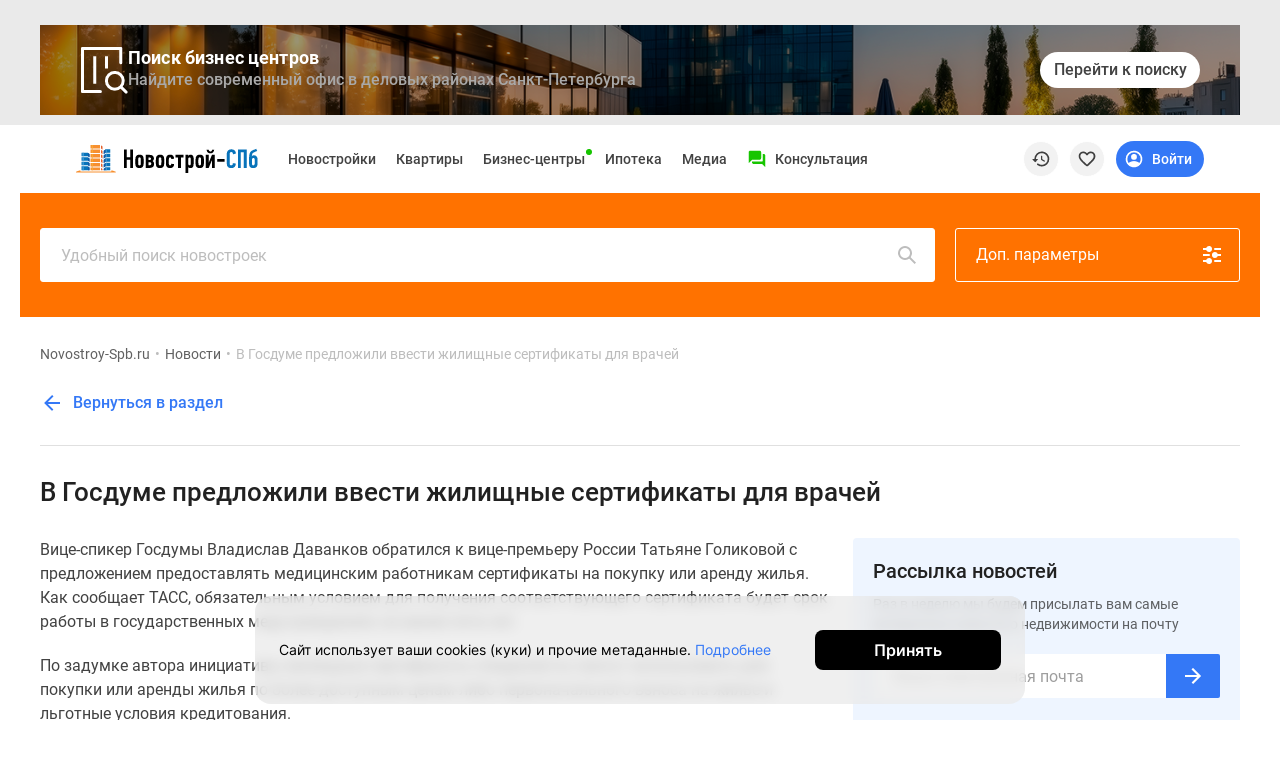

--- FILE ---
content_type: text/html; charset=UTF-8
request_url: https://www.novostroy-spb.ru/novosti/v_gosdum_predlojili_jilishnye
body_size: 39057
content:
<!DOCTYPE html>
<html lang="ru" prefix="og: http://ogp.me/ns#">
<head>
    <meta charset="UTF-8">

    
        <meta property="og:type" content="article"/>

            <meta property="og:image" content="https://filestock-spb.ru/images/presets/spb/news/385x290/d3ecfa7b300300e136e714d7c31ae0d9.jpg"/>
                <meta property="og:image:width" content="385"/>
                <meta property="og:image:height" content="290"/>
                <meta property="og:site_name" content="Новострой-СПб"/>
                        <meta property="og:url" content="https://www.novostroy-spb.ru/novosti/v_gosdum_predlojili_jilishnye"/>
                <meta property="og:locale" content="ru_RU"/>
    
<meta http-equiv="X-UA-Compatible" content="IE=edge">
<meta name="viewport" content="width=device-width, initial-scale=1, viewport-fit=cover">
<meta name="format-detection" content="telephone=no">
<meta name="yandex-verification" content="5e9f73c51767c6b7"/>

    <meta name="facebook-domain-verification" content="3v8vbaafakmj11tr7t6qn2o37pjfgi"/>


<meta name="referrer" content="always">

    <link rel="icon" sizes="48x48" type="image/png" href="/images/site/spb/favicon-48.png">

<link rel="apple-touch-icon" sizes="180x180" type="image/png"
      href="/images/site/spb/favicon-180.png">
<link rel="apple-touch-icon" sizes="144x144" type="image/png"
      href="/images/site/spb/favicon-144.png">
<link rel="icon" sizes="32x32" type="image/png" href="/images/site/spb/favicon-32.png">

<meta name="msvalidate.01" content="4989C978A5CC0F9E3CCA81F18970C573"/>    
    <meta name="csrf-param" content="_csrf">
<meta name="csrf-token" content="3Q8YtPiNmw6MtGWwHz395DE8VWfverPQDtP0R9eg47SrRkr3ic__UdvEVINzDsScaVkxNYwQ0LtE_pE3mNmR4w==">

    <title>В Госдуме предлагают давать жилищные сертификаты врачам, отработавшим на государство 5 лет – новости на сайте Novostroy-Spb.ru</title>

    <meta name="description" content="В Госдуме предложили ввести жилищные сертификаты для врачей">
<meta name="twitter:card" content="summary_large_image">
<meta name="twitter:image" content="https://filestock-spb.ru/images/presets/spb/news/385x290/d3ecfa7b300300e136e714d7c31ae0d9.jpg">
<link href="/manifest.json" rel="manifest">
<link href="/assets/spb/ee8b1528/jivosite.css" rel="stylesheet">
<link href="https://filestock-spb.ru/bower_components/owl.carousel/dist/assets/owl.carousel.min.css" rel="stylesheet">
<link href="https://filestock-spb.ru/css/bundle-spb.css?v=41" rel="stylesheet">
<link href="https://filestock-spb.ru/js/vue/prod/css/app.7c83dde6.css" rel="stylesheet">
<link href="https://filestock-spb.ru/js/vue/prod/css/chunk-vendors.6b26ec50.css" rel="stylesheet">
<script src="/assets/spb/50f34210/jquery.js"></script>
<script src="/bower_components/clipboard/dist/clipboard.min.js"></script>
<script src="//yastatic.net/es5-shims/0.0.2/es5-shims.min.js"></script>
<script src="//yastatic.net/share2/share.js"></script>
<script src="/assets/spb/bf863909/classRenderAjax.js"></script>
<script src="/assets/spb/36265491/yii.js"></script>
<script src="/assets/spb/41dedbe3/rate.js"></script>
<script src="https://filestock-spb.ru/js/libs/URI.js"></script>
<script src="https://filestock-spb.ru/js/libs/bootstrap.min.js"></script>
<script src="https://filestock-spb.ru/js/libs/jquery.mask.min.js"></script>
<script src="https://filestock-spb.ru/bower_components/owl.carousel/dist/owl.carousel.min.js"></script>
<script src="https://filestock-spb.ru/js/libs/jquery.cookie-1.4.1.min.js"></script>
<script src="https://filestock-spb.ru/js/libs/jQuery.Brazzers-Carousel.min.js"></script>
<script src="https://filestock-spb.ru/js/libs/async_af.js"></script>
<script src="https://filestock-spb.ru/js/libs/device.min.js"></script>
<script src="//yastatic.net/pcode/adfox/loader.js"></script>
<script src="//yastatic.net/pcode/adfox/adfox-cookie-matching.js?owner_id=200017"></script>
<script src="https://filestock-spb.ru/js/libs/advert.js?v=5"></script>
<script src="https://filestock-spb.ru/js/libs/main.js?v=5"></script>
<script src="https://filestock-spb.ru/js/libs/jquery.scrollTo.min.js"></script>
<script src="//js.make-connect.ru/mcs.js?v3"></script>
<script src="https://filestock-spb.ru/js/bundle.min.js?v=5"></script>
<script src="/assets/spb/ee8b1528/jivosite.js" async></script>
<script>var OneSignal=window.OneSignal||[];var OneSignalApp=function(){this.keyUserIdentity='userPushIdentity';this.initPushActive=false;this.path='/';this.appId='c69f41b0-84de-4821-be17-de4f53bfe8c2';this.safariId='web.onesignal.auto.19aac151-6a52-4f31-b603-0bf7908b06b4';this.dev=true;this.cookieNameUser='siteStart';this.saveUserInfo={time:0,pages:[]};this.init();};OneSignalApp.prototype={init:function(){var dateTime=new Date();if(this.hasCookieUser()){this.saveUserInfo=JSON.parse(this.getCookie(this.cookieNameUser));}
this.saveUserInfo.time=this.saveUserInfo.time==0?Math.round(dateTime.getTime()/1000):this.saveUserInfo.time;if(this.saveUserInfo.pages.indexOf(window.location.pathname)===-1){this.saveUserInfo.pages.push(window.location.pathname);}
this.setCookie(this.cookieNameUser,JSON.stringify(this.saveUserInfo),{expires:30});},nameBrowser:function(){var userAgent=navigator.userAgent.toLowerCase();if(userAgent.indexOf("msie")!=-1&&userAgent.indexOf("opera")==-1&&userAgent.indexOf("webtv")==-1){return"msie";}
if(userAgent.indexOf("opera")!=-1){return"opera";}
if(userAgent.indexOf("gecko")!=-1){if(userAgent.indexOf("firefox")!=-1){return"firefox";}else{return"gecko";}}
if(userAgent.indexOf("safari")!=-1){return"safari";}
if(userAgent.indexOf("konqueror")!=-1){return"konqueror";}
return"unknown";},accessDivace:function(){if(!('device'in window)){return false;}
var br=this.nameBrowser();if(device.ipad()||device.iphone()||device.ipod()){return false;}
return br=='firefox'||br=='gecko'||br=='opera'||br=='safari';},hasCookieUser:function(){return this.getCookie(this.cookieNameUser)!==undefined},isVisiblePages:function(countPage){if(!this.hasCookieUser()){this.init();}
var getCookieUser=this.getCookie(this.cookieNameUser);getCookieUser=JSON.parse(getCookieUser);if(getCookieUser.pages.length>=countPage){return true;}
return false;},isTimeUser:function(sec){if(!this.hasCookieUser()){this.init();}
var dateTime=new Date();var selfTime=Math.round(dateTime.getTime()/1000);var getCookieUser=this.getCookie(this.cookieNameUser);getCookieUser=JSON.parse(getCookieUser);var userTime=getCookieUser.time;if(selfTime-userTime>=sec){return true;}
return false;},initPushServer:function(){if(!this.initPushActive){OneSignal.init({path:this.path,appId:this.appId,safari_web_id:this.safariId,autoRegister:true,bell:{disable:false},welcomeNotification:{disable:true},notifyButton:{enable:false},serviceWorkerRefetchRequests:false,allowLocalhostAsSecureOrigin:true});this.initPushActive=true;}},changeTags:function(tags,state,callable){try{this.userIdentity().getCallback(function(user){var changeTag=0;if(user&&('tags'in user)&&typeof tags==='object'){if(state===true){console.log(tags,user);for(var key in tags){if(!(key in user.tags)){user.tags[key]=tags[key];changeTag++;}}}else{tags.forEach(function(tag){if(tag in user.tags){delete user.tags[tag];changeTag++;}});}}else{return false;}
this.userIdentity().saveUserInfo(user);this.userIdentity().add(user);if(changeTag>0){typeof callable==='function'?callable(user):null;}else{typeof callable==='function'?callable(false):null;}}.bind(this));}catch(err){console.warn(err);}},setTags:function(tags,callable){var self=this;OneSignal.push(function(){self._initPushService(function(result){tags=$.extend({},tags?tags:{},{path:window.location.pathname,domain:window.location.hostname});OneSignal.sendTags(tags,function(tagsSend){console.log('Add tags',tagsSend);self.changeTags(tagsSend,true);typeof callable==='function'?callable(tagsSend):null;});});});},removeTag:function(tag,callable){var self=this;OneSignal.push(function(){self._initPushService(function(result){var tagsParam=self.typeVar(tag)==='string'?[tag]:tag;OneSignal.deleteTags(tagsParam,function(tagsDeleted){console.log('Delete tags',tagsDeleted);self.changeTags(tagsDeleted,false);typeof callable==='function'?callable(tagsDeleted):null;});});})},typeVar:function(str){return typeof str==='string'?'string':('length'in str?'array':'object');},confirmPushMessage:function(){if(this.getCookie('isNotif')===undefined){this._initPushService();}},isNotification:function(){return'Notification'in window?(window.Notification.permission==='default'?false:true):true;},getTags:function(callHandler){OneSignal.getTags(function(tags){typeof callHandler==='function'?callHandler(tags):null;});},_getInfoUser:function(callHandler){var self=this;var result={userId:null,tags:null};var promise=new Promise(function(resolve,reject){OneSignal.getUserId(function(userId){result.userId=userId;if(result.tags){resolve(result);}});OneSignal.getTags(function(tags){result.tags=tags;if(result.userId){resolve(result);}});});promise.then(function(result){self.userIdentity().add(result);self.userIdentity().saveUserInfo(result);console.log("Add user",result);setTimeout(function(){typeof callHandler==='function'?callHandler(result):null;},1000);}).catch(function(reject){console.error(reject);});},_initPushService:function(callHandler){var self=this;this.initPushServer();if(window.Notification.permission!=='default'){if(this.userIdentity().get()){callHandler(this.userIdentity().get());}else{self._getInfoUser(callHandler);}
return false;}
OneSignal.push(function(){OneSignal.on('subscriptionChange',function(isSubscribed){if(isSubscribed){self._getInfoUser(callHandler);}});})},userIdentity:function(){var self=this;return{saveUserInfo:function(info){$.post('/webpush/set/user',{user:info},function(response){});},add:function(data){self.setCookie(self.keyUserIdentity,JSON.stringify(data));},getCallback:function(callHandler){if(typeof callHandler!=='function'){throw new Error("Error! Function argument");}
if(self.getCookie(self.keyUserIdentity)===null&&window.Notification.permission==='granted'){self._initPushService(callHandler);}else if(self.getCookie(self.keyUserIdentity)){callHandler(JSON.parse(self.getCookie(self.keyUserIdentity)));}else{callHandler(null);}},get:function(callHandler){return self.getCookie(self.keyUserIdentity)?JSON.parse(self.getCookie(self.keyUserIdentity)):null;},toggleMessager:function(data,tags){var active=document.querySelector(data.active);var disabled=document.querySelector(data.disabled);if(window.Notification.permission!='granted'){active.style.display='none';disabled.style.display='none';return false;}
this.getCallback(function(datas){var is=true;if(datas){for(var key in tags){if('tags'in datas&&key in datas.tags&&datas.tags[key]==tags[key]&&is===true){is=true;}else{is=false;}}}else{is=false;}
if(is){active.style.display='none';disabled.style.display='block';}else{active.style.display='block';disabled.style.display='none';}}.bind(this));},createTags:function(buttons,tags){self.setTags(tags,function(){this.toggleMessager(buttons,tags);}.bind(this));},deleteTags:function(buttons,tags){self.removeTag(tags,function(){this.toggleMessager(buttons,tags);}.bind(this));}};},getCookie:function(name){var value=window.localStorage.getItem(name);return value?value:undefined;},removeCookie:function(name){window.localStorage.removeItem(name);},setCookie:function(name,value,options){window.localStorage.setItem(name,value);},setCategoryPage:function(config){window.eventShowPushMessage=false;this.setTags(config).confirmPushMessage();},};window.pushMessage=new OneSignalApp();</script>
    <script type="text/javascript">
      var yaParams = { ip_adress: '3.142.121.115' };
    </script>
    <script>
                var showReklamaStatus = '1';
        var showAdfox = localStorage.getItem("showAdfox");
        if(showReklamaStatus == 0 && showAdfox === null){
            localStorage.setItem("showAdfox", 'off');
        }
        if(showReklamaStatus == 1 && showAdfox === 'off'){
            localStorage.removeItem("showAdfox");
        }
    </script>

            
<meta name="google-site-verification" content="MmrgWrTxwVvhf4KN6Ox2KVo-PBopDYfWw4oFbw709TM" />

<!-- Yandex.Metrika counter -->
<script type="text/javascript" >
  (function(m,e,t,r,i,k,a){m[i]=m[i]||function(){(m[i].a=m[i].a||[]).push(arguments)};
    m[i].l=1*new Date();k=e.createElement(t),a=e.getElementsByTagName(t)[0],k.async=1,k.src=r,a.parentNode.insertBefore(k,a)})
  (window, document, "script", "https://mc.yandex.ru/metrika/tag.js", "ym");

  ym(691626, "init", {
    clickmap:true,
    trackLinks:true,
    accurateTrackBounce:true,
    params:window.yaParams,
    webvisor:true,
    ut:"noindex",
    ecommerce:"dataLayer"
  });
</script>
<noscript><div><img src="https://mc.yandex.ru/watch/691626" style="position:absolute; left:-9999px;" alt="" /></div></noscript>
<!-- /Yandex.Metrika counter -->

<script type="application/ld+json">
{
    "@context": "http://schema.org",
    "@type": "Organization",
    "name": "Новострой-Спб",
    "legalName": "Новострой-Спб",
    "url": "https://www.novostroy-spb.ru/",
    "logo": "https://www.novostroy-spb.ru/images/site/spb/novostroy-logo.svg",
    "address": "Санкт-Петербург",
    "email": "info@novostroy-spb.ru",
    "telephone": "+7 (812) 424-70-65",
    "image": "https://www.novostroy-spb.ru/images/header/novostroy-spb.svg",
 "sameAs": [
        "https://t.me/Novostroy_SPb",
        "https://vk.com/club47579439",
        "https://www.youtube.com/user/novostroyspb"
    ],
    "contactPoint": [{
            "@type":"ContactPoint",
            "telephone":"+7 (812) 424-70-65",
            "email":"news@novostroy-spb.ru",
            "contactType":"customer service",
            "areaServed":"RU",
            "availableLanguage":[
                "Russian"
            ]
        },
        {
            "@type":"ContactPoint",
            "telephone":"+7 (812) 424-70-65",
            "email":"kp@novostroy-spb.ru",
            "contactType":"customer service",
            "areaServed":"RU",
            "availableLanguage":[
                "Russian"
            ]
        }
    ]
}
</script>

    <script type="application/ld+json">
    {
        "@context": "http://schema.org",
        "@type": "WebSite",
        "url": "https://www.novostroy-spb.ru/"
    }
    </script>

    </head>


<body ya-counter="691626" class="desktop news-detail" data-project-name="spb">

<div class="full_body_box">
    <div class="full_body_phone"></div>
    <div class="full_body_title">Переверните экран</div>
</div>





<div id="advert_result" class="hidden"></div>

<script  type="text/javascript">
    if (!('ab' in window)) {
        window.ab = true;
    }
    // 2
    var result = document.getElementById('advert_result');

    if (window.ab == true) {
        result.classList.remove('hidden');
        result.innerHTML = '<section class="bgr_help">'+
            '<div class="wrap">'+
            '<div class="container-fluid"><div class="bgr_help fs_16 lh_24 adaptive_section"><div class="fl_l mr_20 mt_-7 w_64">'+
            '<svg fill="#ea3b38" class="w_64">'+
            '<use xlink:href="#mortagage-24"/>'+
            '</svg>'+
            '</div>'+
            'Упс! Мы заметили, что у вас включен AdBloсk ;) Очень жаль, но некоторые выгодные предложения или акции на квартиры остаются для вас недоступными. Будет здорово, если вы внесете наш сайт в список исключений!'+
            '</div>'+
            '</div>'+
            '</div>'+
            '</section>';
        document.getElementById('peretyajka').classList.add('hidden');
    }
</script>


      <section class="bgr_eaeaea top_header_adv pt_25 pb_10" id="peretyajka">
      <div class="wrap">
        <div class="container-fluid">
          <div class="upper-banner" style="background-image:url('https://filestock-spb.ru/files/adfox/spb/banner_1761576621.png');">
            <div class="upper-banner_overlay"></div>

            <div class="upper-banner_content">
              <div class="upper-banner_icon">
                <svg xmlns="http://www.w3.org/2000/svg" width="48" height="48" fill="none" viewBox="0 0 40 40"><path fill="#fff" d="M17 39.252a1.25 1.25 0 1 0 0-2.5v2.5m-15-1.25H.75c0 .69.56 1.25 1.25 1.25zM2 2V.75C1.31.75.75 1.31.75 2zm32.884 31.116a1.25 1.25 0 1 0-1.768 1.768L34 34zm2.645 6.181a1.25 1.25 0 0 0 1.768-1.767l-.884.883zM34 2h1.25c0-.69-.56-1.25-1.25-1.25zm-1.25 12a1.25 1.25 0 1 0 2.5 0h-2.5M13.566 9.745v-1.25h-2.5v1.25h2.5m-2.5 20.474v1.25h2.5v-1.25h-2.5M23.25 9.745v-1.25h-2.5v1.25h2.5m-2.5 7.755v1.25h2.5V17.5h-2.5M17 38.002v-1.25H2v2.5h15zm-15 0h1.25V2H.75v36.002zM36 29h-1.25A5.75 5.75 0 0 1 29 34.75v2.5A8.25 8.25 0 0 0 37.25 29zm-7 7v-1.25A5.75 5.75 0 0 1 23.25 29h-2.5A8.25 8.25 0 0 0 29 37.25zm-7-7h1.25A5.75 5.75 0 0 1 29 23.25v-2.5A8.25 8.25 0 0 0 20.75 29zm7-7v1.25A5.75 5.75 0 0 1 34.75 29h2.5A8.25 8.25 0 0 0 29 20.75zm5 12-.884.884 4.413 4.413.884-.884.884-.883-4.413-4.414zM2 2v1.25h32V.75H2zm32 0h-1.25v12h2.5V2zM12.316 9.745h-1.25v20.474h2.5V9.745zm9.684 0h-1.25V17.5h2.5V9.745z"/></svg>              </div>

              <div class="upper-banner_text-wrapper">
                <b class="upper-banner_heading">Поиск бизнес центров</b>
                <p class="upper-banner_desc">
                    Найдите современный офис в деловых районах Санкт-Петербурга                </p>
              </div>
            </div>

            <p class="upper-banner_text-mobile">
                Найдите современный офис в деловых районах Санкт-Петербурга            </p>

            <a href="https://www.novostroy-spb.ru/biznes-centry" class="upper-banner_btn">
              <span>Перейти к поиску</span>

              <svg class="arrow-icon" width="24" height="24" viewBox="0 0 24 24" xmlns="http://www.w3.org/2000/svg">
                <path d="M7.71006 9.29006L11.5901 13.1701L15.4701 9.29006C15.8601 8.90006 16.4901 8.90006 16.8801 9.29006C17.2701 9.68006 17.2701 10.3101 16.8801 10.7001L12.2901 15.2901C11.9001 15.6801 11.2701 15.6801 10.8801 15.2901L6.29006 10.7001C5.90006 10.3101 5.90006 9.68006 6.29006 9.29006C6.68006 8.91006 7.32006 8.90006 7.71006 9.29006Z" fill="currentColor"/>
              </svg>
            </a>
          </div>
        </div>
      </div>
  </section>


<div id="mq-detect" class="box--special">
  <span id="mq-desktop-large"></span>
  <span id="mq-desktop"></span>
  <span id="mq-tablet"></span>
  <span id="mq-mobile"></span>
  <span id="mq-mobile-small"></span>
</div>
<div class="over">
    <header class="vue-init app-header">
        <div class="js-offset-top box--special" style="height: 100px !important;">
                                                <a href="/baza">Новостройки</a>                                                                <a href="/objyavleniya">Квартиры</a>                                                                <a href="/ipotechnyj-kalkulyator">Ипотека</a>                                                                <a href="/novosti">Медиа</a>                                                                <a href="/o_proekte">О проекте</a>                                                                <a href="/kontaktjy">Контакты</a>                                                                <a href="/razmecshenie_reklamy ">Реклама на сайте</a>                                                                <a href="https://vk.com/club47579439">Vk</a>                                                                <a href="https://www.youtube.com/user/novostroyspb">Youtube</a>                                                                <a href="https://t.me/Novostroy_SPb">Telegram</a>                                                                <a href="https://zen.yandex.ru/novostroy-spb.ru">Дзен</a>                                                                <a href="/kompanii">Продавцы и застройщики</a>                                                                <a href="/commerce">Коммерческие помещения</a>                                                                <a href="/objyavleniya?view=map">Квартиры на карте</a>                                                                <a href="/person">Эксперты и авторы</a>                                                                <a href="/carparking">Машиноместа</a>                                                                <a href="/vse_spetspredlogenia">Акции от застройщиков</a>                                                                <a href="/banki">Банки и программы</a>                                                                                            <a href="/apartamenty">Апартаменты</a>                                                                <a href="/baza/map">Новостройки на карте</a>                                                                                            <a href="/objyavleniya/po_komnatam/chetyrehkomnatnye">4-комнатные и более</a>                                                                                            <a href="/baza/gotovie-doma">Готовые новостройки</a>                                                                <a href="/objyavleniya/po_komnatam/trehkomnatnye">3-комнатные</a>                                                                <a href="/voennaya">Военная ипотека</a>                                                                <a href="/statyi">Покупателю</a>                                                                                            <a href="/sankt-peterburg">Новостройки Санкт-Петербурга</a>                                                                <a href="/video_novostroek">Видеообзор новостроек</a>                                                                                            <a href="/novostrojki-s-semejnoj-ipotekoj">Семейная ипотека</a>                                                                <a href="/analitika">Аналитика рынка</a>                                                                                            <a href="/panoramy_novostroek">Панорамы новостроек</a>                                                                <a href="/objyavleniya/po_komnatam/odnokomnatnye">1-комнатные</a>                                                                <a href="/subsidirovannaya">Субсидированная застройщиком</a>                                                                <a href="/intervyu">Мнение эксперта</a>                                                                                            <a href="/objyavleniya/po_komnatam/studii">Студии</a>                                                                <a href="/ipotechnyj-kalkulyator">Ипотечный калькулятор</a>                                                                <a href="/novosti">Новости недвижимости</a>                                                                                                                        <a href="/baza/novostroiki-ryadom-s-spb">Новостройки Ленинградской области</a>                                                                <a href="/novostrojki-it-ipoteka">IT-ипотека</a>                                                                <a href="/objyavleniya/skidki">Квартиры со скидками до 25%</a>                                                                                                                                                                                <a href="/premium-class">Новостройки премиум-класса</a>                                                                <a href="/business-class">Новостройки бизнес-класса</a>                                                                <a href="/kottedzhnye-poselki">Дома и коттеджи</a>                                                                <a href="/biznes-centry">Бизнес-центры</a>                                                                <a href="/biznes-centry-spb">Бизнес-центры в Санкт-Петербурге</a>                                                                <a href="/biznes-centry-okolo-metro">Бизнес-центры рядом с метро</a>                                                                <a href="/biznes-centry-stroyashiesya">Строящиеся бизнес-центры</a>                                                                <a href="/biznes-centry-klass-a">Бизнес-центры класса A</a>                                                                </div>
        <div class="app-header__preloader">
          <div class="header-preloader">
            <div class="header-preloader__wrap -grid">
              <div class="header-preloader__item -logo">
                <img src="https://filestock-spb.ru/images/site/spb/novostroy-new-logo.svg" />
              </div>
              <div class="header-preloader__item -navigation">
                <div class="header-preloader__circle"></div>
                <div class="header-preloader__circle"></div>
                <div class="header-preloader__circle"></div>
              </div>
              <div class="header-preloader__item -support">
                <div class="header-preloader__divider"></div>
              </div>
              <div class="header-preloader__item -special">
                <div class="header-preloader__circle"></div>
              </div>
    
              <div class="header-preloader__item -actions">
                <div class="header-preloader__circle"></div>
              </div>
            </div>
          </div>
        </div>
        <app-header
            logo-url="https://filestock-spb.ru/images/site/spb/novostroy-new-logo.svg"
            project-name="spb"
            :menu='[{"id":10,"position_id":4,"section_id":null,"parent_id":null,"type_content":"","type_item":"link","title":"Vk","icon":"<svg width=\"24\" height=\"24\" viewBox=\"0 0 24 24\" xmlns=\"http:\/\/www.w3.org\/2000\/svg\">\r\n<path fill-rule=\"evenodd\" clip-rule=\"evenodd\" d=\"M3.40345 3.40344C2 4.80689 2 7.0657 2 11.5833V12.4167C2 16.9343 2 19.1931 3.40345 20.5965C4.80689 22 7.06571 22 11.5833 22H12.4167C16.9343 22 19.1931 22 20.5965 20.5965C22 19.1931 22 16.9343 22 12.4167V11.5833C22 7.0657 22 4.80689 20.5965 3.40344C19.1931 2 16.9343 2 12.4167 2H11.5833C7.06571 2 4.80689 2 3.40345 3.40344ZM5.95838 8.25H7.41704C7.78983 8.25 7.93008 8.41312 8.06988 8.81695C8.78329 10.8946 9.98617 12.7104 10.4807 12.7104C10.6661 12.7104 10.7512 12.625 10.7512 12.1542V10.0066C10.7177 9.39529 10.5041 9.13091 10.3459 8.93512C10.2482 8.81416 10.1716 8.71941 10.1716 8.5852C10.1716 8.42208 10.311 8.25 10.5427 8.25H12.835C13.1441 8.25 13.2517 8.41525 13.2517 8.78608V11.6752C13.2517 11.9842 13.3859 12.0923 13.4786 12.0923C13.6641 12.0923 13.8186 11.9842 14.1586 11.6443C15.2095 10.4701 15.9512 8.66241 15.9512 8.66241C16.044 8.44616 16.215 8.25 16.5858 8.25H18.0445C18.4856 8.25 18.5783 8.47704 18.4856 8.78608C18.3002 9.63579 16.523 12.1387 16.523 12.1387C16.3685 12.3859 16.3067 12.5095 16.523 12.7876C16.5992 12.8942 16.7617 13.0535 16.9478 13.2356C17.139 13.4229 17.3551 13.6345 17.5275 13.8382C18.1541 14.5429 18.6263 15.1375 18.7578 15.5472C18.878 15.9583 18.6697 16.1667 18.2529 16.1667H16.7942C16.4035 16.1667 16.2068 15.9479 15.7817 15.4751C15.6015 15.2747 15.3803 15.0286 15.0858 14.7343C14.2204 13.9 13.8495 13.7918 13.6332 13.7918C13.3396 13.7918 13.2518 13.875 13.2518 14.2917V15.5995C13.2518 15.9583 13.137 16.1667 12.2098 16.1667C10.6645 16.1667 8.96621 15.2287 7.76083 13.4983C5.95278 10.9645 5.45825 9.0487 5.45825 8.66241C5.45825 8.44616 5.54161 8.25 5.95838 8.25Z\" fill-opacity=\"0.87\"\/>\r\n<\/svg>\r\n","active":1,"url":"https:\/\/vk.com\/club47579439","is_blank":1,"nofollow":0,"sortable":0,"created_at":"2021-05-14 14:34:07","label_text":"","label_auto_url":"","label_bg":null,"label_color":"","is_show_image":0,"icon_file":"","adfox_pixel":null,"adfox_text":null,"position":{"id":4,"position":"social-menu","status":"active"},"sections":[],"promo":[],"children":[]},{"id":13,"position_id":4,"section_id":null,"parent_id":null,"type_content":"","type_item":"link","title":"Youtube","icon":"<svg width=\"24\" height=\"24\" viewBox=\"0 0 24 24\" xmlns=\"http:\/\/www.w3.org\/2000\/svg\">\r\n<path d=\"M22.5001 6.50097C22.2001 5.50097 21.5001 4.70097 20.6001 4.50097C18.9001 4.00097 12.0001 4.00097 12.0001 4.00097C12.0001 4.00097 5.10012 4.00097 3.40012 4.50097C2.50012 4.80097 1.70012 5.50097 1.50012 6.50097C1.00012 8.30097 1.00012 12.001 1.00012 12.001C1.00012 12.001 1.00012 15.701 1.50012 17.501C1.80012 18.501 2.50012 19.301 3.40012 19.501C5.10012 20.001 12.0001 20.001 12.0001 20.001C12.0001 20.001 18.9001 20.001 20.6001 19.501C21.5001 19.201 22.3001 18.501 22.5001 17.501C23.0001 15.701 23.0001 12.001 23.0001 12.001C23.0001 12.001 23.0001 8.30097 22.5001 6.50097ZM10.0001 15.501V8.50097L16.0001 12.001L10.0001 15.501Z\" fill-opacity=\"0.87\"\/>\r\n<\/svg>\r\n","active":1,"url":"https:\/\/www.youtube.com\/user\/novostroyspb","is_blank":1,"nofollow":0,"sortable":0,"created_at":"2021-05-14 14:44:14","label_text":"","label_auto_url":"","label_bg":null,"label_color":"","is_show_image":0,"icon_file":"","adfox_pixel":null,"adfox_text":null,"position":{"id":4,"position":"social-menu","status":"active"},"sections":[],"promo":[],"children":[]},{"id":14,"position_id":4,"section_id":null,"parent_id":null,"type_content":"","type_item":"link","title":"Telegram","icon":"<svg width=\"24\" height=\"24\" viewBox=\"0 0 24 24\"  xmlns=\"http:\/\/www.w3.org\/2000\/svg\">\r\n<path d=\"M12 1.001C5.925 1.001 1 5.926 1 12.001C1 18.076 5.925 23.001 12 23.001C18.075 23.001 23 18.076 23 12.001C23 5.926 18.075 1.001 12 1.001ZM17.099 8.481C16.934 10.22 16.217 14.441 15.853 16.389C15.699 17.213 15.395 17.49 15.101 17.517C14.462 17.576 13.977 17.095 13.359 16.689C12.391 16.054 11.844 15.659 10.904 15.04C9.818 14.324 10.522 13.931 11.141 13.288C11.303 13.12 14.118 10.56 14.172 10.328C14.179 10.299 14.185 10.191 14.121 10.133C14.057 10.076 13.962 10.095 13.893 10.111C13.796 10.133 12.249 11.155 9.253 13.178C8.814 13.479 8.416 13.626 8.06 13.619C7.667 13.611 6.912 13.397 6.35 13.214C5.661 12.99 5.114 12.872 5.161 12.491C5.186 12.293 5.459 12.09 5.979 11.883C9.186 10.486 11.324 9.565 12.394 9.12C15.449 7.849 16.084 7.629 16.497 7.621C16.588 7.619 16.791 7.642 16.923 7.749C17.034 7.839 17.065 7.961 17.079 8.047C17.095 8.134 17.113 8.329 17.099 8.481Z\" fill-opacity=\"0.87\"\/>\r\n<\/svg>\r\n","active":1,"url":"https:\/\/t.me\/Novostroy_SPb","is_blank":1,"nofollow":0,"sortable":0,"created_at":"2021-05-14 14:46:36","label_text":"","label_auto_url":"","label_bg":null,"label_color":"","is_show_image":0,"icon_file":"","adfox_pixel":null,"adfox_text":null,"position":{"id":4,"position":"social-menu","status":"active"},"sections":[],"promo":[],"children":[]},{"id":15,"position_id":4,"section_id":null,"parent_id":null,"type_content":"","type_item":"link","title":"\u0414\u0437\u0435\u043d","icon":"<svg width=\"24\" height=\"24\" viewBox=\"0 0 24 24\" xmlns=\"http:\/\/www.w3.org\/2000\/svg\">\r\n<path d=\"M11.8897 2.00008C7.76778 2.00047 4.91164 2.01419 3.44556 3.44585C2.01397 4.9116 2.00026 7.90187 2.00026 11.8897C6.42828 11.7561 8.4532 11.6452 10.0682 10.0682C11.6452 8.45316 11.7561 6.42829 11.8897 2.00008ZM3.44531 20.5545C2.01372 19.0887 2 16.0985 2 12.1106C6.42803 12.2443 8.45295 12.3551 10.0679 13.9322C11.6449 15.5472 11.7558 17.5721 11.8894 21.9999C7.76753 21.9999 4.91139 21.9866 3.44531 20.5545ZM12.1105 21.9999C12.2441 17.5721 12.355 15.5472 13.932 13.9322C15.547 12.3551 17.5719 12.2443 21.9999 12.1106C21.9995 16.0985 21.9858 19.0887 20.5542 20.5545C19.0882 21.9866 16.2324 21.9999 12.1105 21.9999ZM12.1105 2.00008C12.2441 6.42829 12.355 8.45316 13.932 10.0682C15.547 11.6452 17.5719 11.7561 21.9999 11.8897C21.9995 7.90187 21.9858 4.9116 20.5542 3.44585C19.0882 2.01419 16.2324 2.00047 12.1105 2.00008Z\" fill-opacity=\"0.87\"\/>\r\n<\/svg>\r\n","active":1,"url":"https:\/\/zen.yandex.ru\/novostroy-spb.ru","is_blank":1,"nofollow":0,"sortable":0,"created_at":"2021-05-14 14:47:22","label_text":"","label_auto_url":"","label_bg":null,"label_color":"","is_show_image":0,"icon_file":"","adfox_pixel":null,"adfox_text":null,"position":{"id":4,"position":"social-menu","status":"active"},"sections":[],"promo":[],"children":[]},{"id":1,"position_id":1,"section_id":null,"parent_id":null,"type_content":"base","type_item":"link","title":"\u041d\u043e\u0432\u043e\u0441\u0442\u0440\u043e\u0439\u043a\u0438","icon":"","active":1,"url":"\/baza","is_blank":0,"nofollow":0,"sortable":1,"created_at":"2021-05-14 13:55:16","label_text":"","label_auto_url":"","label_bg":null,"label_color":"","is_show_image":0,"icon_file":"","adfox_pixel":null,"adfox_text":null,"position":{"id":1,"position":"top-menu","status":"active"},"sections":[{"id":1,"title":"\u041f\u043e\u0438\u0441\u043a","hint":"","tag_id":null,"sortable":0},{"id":3,"title":"\u041f\u043e\u043b\u0435\u0437\u043d\u043e\u0435","hint":"","tag_id":null,"sortable":1}],"promo":[{"id":5,"file_id":451837,"description":"\u041a\u0432\u0430\u0440\u0442\u0438\u0440\u044b \u0432 \u0433\u043e\u0442\u043e\u0432\u044b\u0445 \u0438 \u0441\u0442\u0440\u043e\u044f\u0449\u0438\u0445\u0441\u044f \u0434\u043e\u043c\u0430\u0445 \u0432 \u043d\u043e\u0432\u043e\u0441\u0442\u0440\u043e\u0439\u043a\u0430\u0445 \u0421\u0430\u043d\u043a\u0442-\u041f\u0435\u0442\u0435\u0440\u0431\u0443\u0440\u0433\u0430","percent":"0.00","fee":null,"period":null,"type":"text","status":"disabled","link_text":"\u0421\u043f\u0435\u0446\u0438\u0430\u043b\u044c\u043d\u044b\u0435 \u043f\u0440\u0435\u0434\u043b\u043e\u0436\u0435\u043d\u0438\u044f","link_url":"https:\/\/www.novostroy-spb.ru\/lsr?erid=F7NfYUJCUneTRxeG9upn","is_blank":1,"adfox_pixel":"https:\/\/yandex.ru\/ads\/adfox\/200017\/getCode?p1=crmhl&p2=frfe&pfc=hjupy&pfb=bhbwij&puid1=&puid2=&puid3=&puid4=&puid5=&puid6=&puid7=&pr=RANDOM&ptrc=b","adfox_text":"\u041e\u041e\u041e \u00ab\u041b\u0421\u0420. \u041d\u0435\u0434\u0432\u0438\u0436\u0438\u043c\u043e\u0441\u0442\u044c-\u0421\u0417\u00bb, \u0418\u041d\u041d 7826090547, \u0440\u0435\u043a\u043b\u0430\u043c\u043e\u0434\u0430\u0442\u0435\u043b\u044c \u0415\u0420\u0418\u0420 #a-36357. erid: F7NfYUJCUneTRxeG9upn","image":"https:\/\/filestock-spb.ru\/images\/presets\/spb\/thumbnail_bank\/origin_without_watermark\/8e9c6f73ea4666c32b630868998b4ae5.svg"},{"id":3,"file_id":487190,"description":"\u0411\u043e\u043b\u044c\u0448\u043e\u0439 \u0432\u044b\u0431\u043e\u0440 \u043d\u043e\u0432\u043e\u0441\u0442\u0440\u043e\u0435\u043a \u0432 \u0440\u0430\u0437\u043b\u0438\u0447\u043d\u044b\u0445 \u0440\u0430\u0439\u043e\u043d\u0430\u0445 \u0421\u0430\u043d\u043a\u0442-\u041f\u0435\u0442\u0435\u0440\u0431\u0443\u0440\u0433\u0430 \u0438 \u043e\u0431\u043b\u0430\u0441\u0442\u0438","percent":"0.00","fee":null,"period":null,"type":"text","status":"disabled","link_text":"\u041a\u0432\u0430\u0440\u0442\u0438\u0440\u044b \u043d\u0430 \u043b\u044e\u0431\u043e\u0439 \u0432\u043a\u0443\u0441","link_url":"https:\/\/www.novostroy-spb.ru\/spbrealty?erid=F7NfYUJCUneRJTwsMfpx","is_blank":1,"adfox_pixel":"https:\/\/yandex.ru\/ads\/adfox\/200017\/getCode?p1=crmhl&p2=frfe&pfc=hhjzb&pfb=bgrjpr&puid1=&puid2=&puid3=&puid4=&puid5=&puid6=&puid7=&pr=RANDOM&ptrc=b","adfox_text":"\u041e\u041e\u041e \u00ab\u0426\u0420\u041f \u00ab\u041f\u0435\u0442\u0435\u0440\u0431\u0443\u0440\u0433\u0441\u043a\u0430\u044f \u041d\u0435\u0434\u0432\u0438\u0436\u0438\u043c\u043e\u0441\u0442\u044c\u00bb, \u0418\u041d\u041d 7816094750, ID #a-1146. erid: F7NfYUJCUneRJTwsMfpx","image":"https:\/\/filestock-spb.ru\/images\/presets\/spb\/thumbnail_bank\/origin_without_watermark\/32f0c47c68ce136334a4636d7f5b64f8.svg"},{"id":4,"file_id":220139,"description":"\u0421\u0442\u0440\u043e\u0438\u043c \u043d\u0430\u0448\u0438 \u0434\u043e\u043c\u0430 \u0442\u0430\u043a, \u0447\u0442\u043e\u0431\u044b \u0432\u044b \u043c\u043e\u0433\u043b\u0438 \u043f\u043e\u0441\u0442\u0440\u043e\u0438\u0442\u044c \u0432 \u043d\u0438\u0445 \u0441\u0447\u0430\u0441\u0442\u043b\u0438\u0432\u0443\u044e \u0438\u0441\u0442\u043e\u0440\u0438\u044e","percent":"0.00","fee":null,"period":null,"type":"text","status":"disabled","link_text":"\u041a\u0432\u0430\u0440\u0442\u0438\u0440\u044b \u0441 \u043f\u043e\u043b\u043d\u043e\u0439 \u043e\u0442\u0434\u0435\u043b\u043a\u043e\u0439","link_url":"https:\/\/www.novostroy-spb.ru\/kvs","is_blank":1,"adfox_pixel":null,"adfox_text":null,"image":"https:\/\/filestock-spb.ru\/images\/presets\/spb\/thumbnail_bank\/origin_without_watermark\/6f7f0d4be0d748d2d50b2330e4fb97b3.svg"},{"id":1,"file_id":211076,"description":"\u0424\u0443\u043d\u043a\u0446\u0438\u043e\u043d\u0430\u043b\u044c\u043d\u044b\u0435 \u043f\u043b\u0430\u043d\u0438\u0440\u043e\u0432\u043a\u0438, \u0441\u043e\u0431\u0441\u0442\u0432\u0435\u043d\u043d\u0430\u044f \u0438\u043d\u0444\u0440\u0430\u0441\u0442\u0440\u0443\u043a\u0442\u0443\u0440\u0430, \u043b\u0430\u043d\u0434\u0448\u0430\u0444\u0442\u043d\u044b\u0439 \u0434\u0438\u0437\u0430\u0439\u043d \u0434\u0432\u043e\u0440\u043e\u0432","percent":"0.00","fee":null,"period":null,"type":"text","status":"disabled","link_text":"\u042d\u0442\u0430\u043b\u043e\u043d\u043d\u044b\u0435 \u043a\u0432\u0430\u0440\u0442\u0438\u0440\u044b","link_url":"https:\/\/www.novostroy-spb.ru\/etalon","is_blank":1,"adfox_pixel":null,"adfox_text":null,"image":"https:\/\/filestock-spb.ru\/images\/presets\/spb\/thumbnail_bank\/origin_without_watermark\/7aa69c2f4779b6e38af48c4f23b31630.svg"}],"children":[{"id":34,"position_id":1,"section_id":1,"parent_id":1,"type_content":"","type_item":"link","title":"\u041d\u043e\u0432\u043e\u0441\u0442\u0440\u043e\u0439\u043a\u0438 \u0421\u0430\u043d\u043a\u0442-\u041f\u0435\u0442\u0435\u0440\u0431\u0443\u0440\u0433\u0430","icon":"","active":1,"url":"\/sankt-peterburg","is_blank":1,"nofollow":0,"sortable":10,"created_at":"2021-05-14 16:04:25","label_text":"1601","label_auto_url":"https:\/\/www.novostroy-spb.ru\/baza?location=spb","label_bg":null,"label_color":"","is_show_image":0,"icon_file":null,"adfox_pixel":"","adfox_text":"","section":{"id":1,"title":"\u041f\u043e\u0438\u0441\u043a","hint":"","tag_id":null,"sortable":0},"date":null,"category":null},{"id":54,"position_id":1,"section_id":1,"parent_id":1,"type_content":"","type_item":"link","title":"\u041d\u043e\u0432\u043e\u0441\u0442\u0440\u043e\u0439\u043a\u0438 \u041b\u0435\u043d\u0438\u043d\u0433\u0440\u0430\u0434\u0441\u043a\u043e\u0439 \u043e\u0431\u043b\u0430\u0441\u0442\u0438","icon":"","active":1,"url":"\/baza\/novostroiki-ryadom-s-spb","is_blank":1,"nofollow":0,"sortable":10,"created_at":"2021-05-14 17:50:27","label_text":"476","label_auto_url":"https:\/\/www.novostroy-spb.ru\/baza\/novostroiki-ryadom-s-spb","label_bg":null,"label_color":"","is_show_image":0,"icon_file":null,"adfox_pixel":null,"adfox_text":null,"section":{"id":1,"title":"\u041f\u043e\u0438\u0441\u043a","hint":"","tag_id":null,"sortable":0},"date":null,"category":null},{"id":42,"position_id":1,"section_id":3,"parent_id":1,"type_content":"","type_item":"link","title":"\u041f\u0430\u043d\u043e\u0440\u0430\u043c\u044b \u043d\u043e\u0432\u043e\u0441\u0442\u0440\u043e\u0435\u043a","icon":"","active":1,"url":"\/panoramy_novostroek","is_blank":0,"nofollow":0,"sortable":11,"created_at":"2021-05-14 17:10:41","label_text":"","label_auto_url":"","label_bg":null,"label_color":"","is_show_image":0,"icon_file":null,"adfox_pixel":null,"adfox_text":null,"section":{"id":3,"title":"\u041f\u043e\u043b\u0435\u0437\u043d\u043e\u0435","hint":"","tag_id":null,"sortable":1},"date":null,"category":null},{"id":36,"position_id":1,"section_id":3,"parent_id":1,"type_content":"","type_item":"link","title":"\u0412\u0438\u0434\u0435\u043e\u043e\u0431\u0437\u043e\u0440 \u043d\u043e\u0432\u043e\u0441\u0442\u0440\u043e\u0435\u043a","icon":"","active":1,"url":"\/video_novostroek","is_blank":0,"nofollow":0,"sortable":12,"created_at":"2021-05-14 16:16:27","label_text":"","label_auto_url":"","label_bg":null,"label_color":"","is_show_image":0,"icon_file":null,"adfox_pixel":"","adfox_text":"","section":{"id":3,"title":"\u041f\u043e\u043b\u0435\u0437\u043d\u043e\u0435","hint":"","tag_id":null,"sortable":1},"date":null,"category":null},{"id":29,"position_id":1,"section_id":1,"parent_id":1,"type_content":"","type_item":"link","title":"\u0413\u043e\u0442\u043e\u0432\u044b\u0435 \u043d\u043e\u0432\u043e\u0441\u0442\u0440\u043e\u0439\u043a\u0438","icon":"","active":1,"url":"\/baza\/gotovie-doma","is_blank":1,"nofollow":0,"sortable":13,"created_at":"2021-05-14 15:50:34","label_text":"222","label_auto_url":"https:\/\/www.novostroy-spb.ru\/baza\/gotovie-doma","label_bg":null,"label_color":"","is_show_image":0,"icon_file":null,"adfox_pixel":"","adfox_text":"","section":{"id":1,"title":"\u041f\u043e\u0438\u0441\u043a","hint":"","tag_id":null,"sortable":0},"date":null,"category":null},{"id":25,"position_id":1,"section_id":1,"parent_id":1,"type_content":"","type_item":"link","title":"\u041d\u043e\u0432\u043e\u0441\u0442\u0440\u043e\u0439\u043a\u0438 \u043d\u0430 \u043a\u0430\u0440\u0442\u0435","icon":"","active":1,"url":"\/baza\/map","is_blank":1,"nofollow":0,"sortable":14,"created_at":"2021-05-14 15:06:33","label_text":"\u041d\u043e\u0432\u043e\u0435","label_auto_url":"","label_bg":null,"label_color":"#27c82a","is_show_image":0,"icon_file":null,"adfox_pixel":null,"adfox_text":null,"section":{"id":1,"title":"\u041f\u043e\u0438\u0441\u043a","hint":"","tag_id":null,"sortable":0},"date":null,"category":null},{"id":65,"position_id":1,"section_id":1,"parent_id":1,"type_content":"","type_item":"link","title":"\u041d\u043e\u0432\u043e\u0441\u0442\u0440\u043e\u0439\u043a\u0438 \u043f\u0440\u0435\u043c\u0438\u0443\u043c-\u043a\u043b\u0430\u0441\u0441\u0430","icon":"","active":1,"url":"\/premium-class","is_blank":1,"nofollow":0,"sortable":15,"created_at":"2025-04-18 18:29:02","label_text":"46","label_auto_url":"https:\/\/www.novostroy-spb.ru\/premium-class","label_bg":null,"label_color":"","is_show_image":0,"icon_file":null,"adfox_pixel":"","adfox_text":"","section":{"id":1,"title":"\u041f\u043e\u0438\u0441\u043a","hint":"","tag_id":null,"sortable":0},"date":null,"category":null},{"id":66,"position_id":1,"section_id":1,"parent_id":1,"type_content":"","type_item":"link","title":"\u041d\u043e\u0432\u043e\u0441\u0442\u0440\u043e\u0439\u043a\u0438 \u0431\u0438\u0437\u043d\u0435\u0441-\u043a\u043b\u0430\u0441\u0441\u0430","icon":"","active":1,"url":"\/business-class","is_blank":1,"nofollow":0,"sortable":16,"created_at":"2025-04-18 18:30:46","label_text":"108","label_auto_url":"https:\/\/www.novostroy-spb.ru\/business-class","label_bg":null,"label_color":"","is_show_image":0,"icon_file":null,"adfox_pixel":"","adfox_text":"","section":{"id":1,"title":"\u041f\u043e\u0438\u0441\u043a","hint":"","tag_id":null,"sortable":0},"date":null,"category":null},{"id":75,"position_id":1,"section_id":1,"parent_id":1,"type_content":"","type_item":"link","title":"\u0414\u043e\u043c\u0430 \u0438 \u043a\u043e\u0442\u0442\u0435\u0434\u0436\u0438","icon":"","active":1,"url":"\/kottedzhnye-poselki","is_blank":0,"nofollow":0,"sortable":16,"created_at":"2025-06-20 19:00:40","label_text":"\u041d\u043e\u0432\u043e\u0435","label_auto_url":"","label_bg":null,"label_color":"#27c82a","is_show_image":0,"icon_file":null,"adfox_pixel":"","adfox_text":"","section":{"id":1,"title":"\u041f\u043e\u0438\u0441\u043a","hint":"","tag_id":null,"sortable":0},"date":null,"category":null},{"id":26,"position_id":1,"section_id":1,"parent_id":1,"type_content":"","type_item":"divider","title":"","icon":"","active":1,"url":"","is_blank":0,"nofollow":0,"sortable":17,"created_at":"2021-05-14 15:07:56","label_text":"","label_auto_url":"","label_bg":null,"label_color":"","is_show_image":0,"icon_file":null,"adfox_pixel":"","adfox_text":"","section":{"id":1,"title":"\u041f\u043e\u0438\u0441\u043a","hint":"","tag_id":null,"sortable":0},"date":null,"category":null},{"id":21,"position_id":1,"section_id":1,"parent_id":1,"type_content":"","type_item":"link","title":"\u0410\u043a\u0446\u0438\u0438 \u043e\u0442 \u0437\u0430\u0441\u0442\u0440\u043e\u0439\u0449\u0438\u043a\u043e\u0432","icon":"","active":1,"url":"\/vse_spetspredlogenia","is_blank":0,"nofollow":0,"sortable":18,"created_at":"2021-05-14 14:56:57","label_text":"","label_auto_url":"","label_bg":null,"label_color":"","is_show_image":0,"icon_file":null,"adfox_pixel":"","adfox_text":"","section":{"id":1,"title":"\u041f\u043e\u0438\u0441\u043a","hint":"","tag_id":null,"sortable":0},"date":null,"category":null},{"id":17,"position_id":1,"section_id":1,"parent_id":1,"type_content":"","type_item":"link","title":"\u041a\u043e\u043c\u043c\u0435\u0440\u0447\u0435\u0441\u043a\u0438\u0435 \u043f\u043e\u043c\u0435\u0449\u0435\u043d\u0438\u044f","icon":"","active":1,"url":"\/commerce","is_blank":1,"nofollow":0,"sortable":19,"created_at":"2021-05-14 14:50:34","label_text":"","label_auto_url":"","label_bg":null,"label_color":"","is_show_image":0,"icon_file":null,"adfox_pixel":"","adfox_text":"","section":{"id":1,"title":"\u041f\u043e\u0438\u0441\u043a","hint":"","tag_id":null,"sortable":0},"date":null,"category":null},{"id":20,"position_id":1,"section_id":1,"parent_id":1,"type_content":"","type_item":"link","title":"\u041c\u0430\u0448\u0438\u043d\u043e\u043c\u0435\u0441\u0442\u0430","icon":"","active":1,"url":"\/carparking","is_blank":0,"nofollow":0,"sortable":20,"created_at":"2021-05-14 14:55:35","label_text":"","label_auto_url":"","label_bg":null,"label_color":"","is_show_image":0,"icon_file":null,"adfox_pixel":"","adfox_text":"","section":{"id":1,"title":"\u041f\u043e\u0438\u0441\u043a","hint":"","tag_id":null,"sortable":0},"date":null,"category":null},{"id":16,"position_id":1,"section_id":1,"parent_id":1,"type_content":"","type_item":"link","title":"\u041f\u0440\u043e\u0434\u0430\u0432\u0446\u044b \u0438 \u0437\u0430\u0441\u0442\u0440\u043e\u0439\u0449\u0438\u043a\u0438","icon":"","active":1,"url":"\/kompanii","is_blank":0,"nofollow":0,"sortable":21,"created_at":"2021-05-14 14:49:38","label_text":"","label_auto_url":"","label_bg":null,"label_color":"","is_show_image":0,"icon_file":null,"adfox_pixel":"","adfox_text":"","section":{"id":1,"title":"\u041f\u043e\u0438\u0441\u043a","hint":"","tag_id":null,"sortable":0},"date":null,"category":null}]},{"id":2,"position_id":1,"section_id":null,"parent_id":null,"type_content":"base","type_item":"link","title":"\u041a\u0432\u0430\u0440\u0442\u0438\u0440\u044b","icon":"","active":1,"url":"\/objyavleniya","is_blank":0,"nofollow":0,"sortable":2,"created_at":"2021-05-14 13:57:02","label_text":"","label_auto_url":"","label_bg":null,"label_color":"","is_show_image":0,"icon_file":"","adfox_pixel":null,"adfox_text":null,"position":{"id":1,"position":"top-menu","status":"active"},"sections":[{"id":1,"title":"\u041f\u043e\u0438\u0441\u043a","hint":"","tag_id":null,"sortable":0},{"id":6,"title":"#\u0421\u0442\u0430\u0440\u0442_\u043f\u0440\u043e\u0434\u0430\u0436","hint":"","tag_id":606,"sortable":0},{"id":3,"title":"\u041f\u043e\u043b\u0435\u0437\u043d\u043e\u0435","hint":"","tag_id":null,"sortable":1}],"promo":[{"id":1,"file_id":211076,"description":"\u0424\u0443\u043d\u043a\u0446\u0438\u043e\u043d\u0430\u043b\u044c\u043d\u044b\u0435 \u043f\u043b\u0430\u043d\u0438\u0440\u043e\u0432\u043a\u0438, \u0441\u043e\u0431\u0441\u0442\u0432\u0435\u043d\u043d\u0430\u044f \u0438\u043d\u0444\u0440\u0430\u0441\u0442\u0440\u0443\u043a\u0442\u0443\u0440\u0430, \u043b\u0430\u043d\u0434\u0448\u0430\u0444\u0442\u043d\u044b\u0439 \u0434\u0438\u0437\u0430\u0439\u043d \u0434\u0432\u043e\u0440\u043e\u0432","percent":"0.00","fee":null,"period":null,"type":"text","status":"disabled","link_text":"\u042d\u0442\u0430\u043b\u043e\u043d\u043d\u044b\u0435 \u043a\u0432\u0430\u0440\u0442\u0438\u0440\u044b","link_url":"https:\/\/www.novostroy-spb.ru\/etalon","is_blank":1,"adfox_pixel":null,"adfox_text":null,"image":"https:\/\/filestock-spb.ru\/images\/presets\/spb\/thumbnail_bank\/origin_without_watermark\/7aa69c2f4779b6e38af48c4f23b31630.svg"},{"id":5,"file_id":451837,"description":"\u041a\u0432\u0430\u0440\u0442\u0438\u0440\u044b \u0432 \u0433\u043e\u0442\u043e\u0432\u044b\u0445 \u0438 \u0441\u0442\u0440\u043e\u044f\u0449\u0438\u0445\u0441\u044f \u0434\u043e\u043c\u0430\u0445 \u0432 \u043d\u043e\u0432\u043e\u0441\u0442\u0440\u043e\u0439\u043a\u0430\u0445 \u0421\u0430\u043d\u043a\u0442-\u041f\u0435\u0442\u0435\u0440\u0431\u0443\u0440\u0433\u0430","percent":"0.00","fee":null,"period":null,"type":"text","status":"disabled","link_text":"\u0421\u043f\u0435\u0446\u0438\u0430\u043b\u044c\u043d\u044b\u0435 \u043f\u0440\u0435\u0434\u043b\u043e\u0436\u0435\u043d\u0438\u044f","link_url":"https:\/\/www.novostroy-spb.ru\/lsr?erid=F7NfYUJCUneTRxeG9upn","is_blank":1,"adfox_pixel":"https:\/\/yandex.ru\/ads\/adfox\/200017\/getCode?p1=crmhl&p2=frfe&pfc=hjupy&pfb=bhbwij&puid1=&puid2=&puid3=&puid4=&puid5=&puid6=&puid7=&pr=RANDOM&ptrc=b","adfox_text":"\u041e\u041e\u041e \u00ab\u041b\u0421\u0420. \u041d\u0435\u0434\u0432\u0438\u0436\u0438\u043c\u043e\u0441\u0442\u044c-\u0421\u0417\u00bb, \u0418\u041d\u041d 7826090547, \u0440\u0435\u043a\u043b\u0430\u043c\u043e\u0434\u0430\u0442\u0435\u043b\u044c \u0415\u0420\u0418\u0420 #a-36357. erid: F7NfYUJCUneTRxeG9upn","image":"https:\/\/filestock-spb.ru\/images\/presets\/spb\/thumbnail_bank\/origin_without_watermark\/8e9c6f73ea4666c32b630868998b4ae5.svg"},{"id":4,"file_id":220139,"description":"\u0421\u0442\u0440\u043e\u0438\u043c \u043d\u0430\u0448\u0438 \u0434\u043e\u043c\u0430 \u0442\u0430\u043a, \u0447\u0442\u043e\u0431\u044b \u0432\u044b \u043c\u043e\u0433\u043b\u0438 \u043f\u043e\u0441\u0442\u0440\u043e\u0438\u0442\u044c \u0432 \u043d\u0438\u0445 \u0441\u0447\u0430\u0441\u0442\u043b\u0438\u0432\u0443\u044e \u0438\u0441\u0442\u043e\u0440\u0438\u044e","percent":"0.00","fee":null,"period":null,"type":"text","status":"disabled","link_text":"\u041a\u0432\u0430\u0440\u0442\u0438\u0440\u044b \u0441 \u043f\u043e\u043b\u043d\u043e\u0439 \u043e\u0442\u0434\u0435\u043b\u043a\u043e\u0439","link_url":"https:\/\/www.novostroy-spb.ru\/kvs","is_blank":1,"adfox_pixel":null,"adfox_text":null,"image":"https:\/\/filestock-spb.ru\/images\/presets\/spb\/thumbnail_bank\/origin_without_watermark\/6f7f0d4be0d748d2d50b2330e4fb97b3.svg"},{"id":3,"file_id":487190,"description":"\u0411\u043e\u043b\u044c\u0448\u043e\u0439 \u0432\u044b\u0431\u043e\u0440 \u043d\u043e\u0432\u043e\u0441\u0442\u0440\u043e\u0435\u043a \u0432 \u0440\u0430\u0437\u043b\u0438\u0447\u043d\u044b\u0445 \u0440\u0430\u0439\u043e\u043d\u0430\u0445 \u0421\u0430\u043d\u043a\u0442-\u041f\u0435\u0442\u0435\u0440\u0431\u0443\u0440\u0433\u0430 \u0438 \u043e\u0431\u043b\u0430\u0441\u0442\u0438","percent":"0.00","fee":null,"period":null,"type":"text","status":"disabled","link_text":"\u041a\u0432\u0430\u0440\u0442\u0438\u0440\u044b \u043d\u0430 \u043b\u044e\u0431\u043e\u0439 \u0432\u043a\u0443\u0441","link_url":"https:\/\/www.novostroy-spb.ru\/spbrealty?erid=F7NfYUJCUneRJTwsMfpx","is_blank":1,"adfox_pixel":"https:\/\/yandex.ru\/ads\/adfox\/200017\/getCode?p1=crmhl&p2=frfe&pfc=hhjzb&pfb=bgrjpr&puid1=&puid2=&puid3=&puid4=&puid5=&puid6=&puid7=&pr=RANDOM&ptrc=b","adfox_text":"\u041e\u041e\u041e \u00ab\u0426\u0420\u041f \u00ab\u041f\u0435\u0442\u0435\u0440\u0431\u0443\u0440\u0433\u0441\u043a\u0430\u044f \u041d\u0435\u0434\u0432\u0438\u0436\u0438\u043c\u043e\u0441\u0442\u044c\u00bb, \u0418\u041d\u041d 7816094750, ID #a-1146. erid: F7NfYUJCUneRJTwsMfpx","image":"https:\/\/filestock-spb.ru\/images\/presets\/spb\/thumbnail_bank\/origin_without_watermark\/32f0c47c68ce136334a4636d7f5b64f8.svg"}],"children":[{"id":59,"position_id":1,"section_id":1,"parent_id":2,"type_content":"","type_item":"link","title":"\u041a\u0432\u0430\u0440\u0442\u0438\u0440\u044b \u0441\u043e \u0441\u043a\u0438\u0434\u043a\u0430\u043c\u0438 \u0434\u043e 25%","icon":"","active":1,"url":"\/objyavleniya\/skidki","is_blank":0,"nofollow":0,"sortable":9,"created_at":"2022-10-04 14:50:47","label_text":"\u041d\u043e\u0432\u043e\u0435 ","label_auto_url":"","label_bg":null,"label_color":"#27c82a","is_show_image":0,"icon_file":null,"adfox_pixel":null,"adfox_text":null,"section":{"id":1,"title":"\u041f\u043e\u0438\u0441\u043a","hint":"","tag_id":null,"sortable":0},"date":null,"category":null},{"id":48,"position_id":1,"section_id":1,"parent_id":2,"type_content":"","type_item":"link","title":"\u0421\u0442\u0443\u0434\u0438\u0438","icon":"","active":1,"url":"\/objyavleniya\/po_komnatam\/studii","is_blank":0,"nofollow":0,"sortable":10,"created_at":"2021-05-14 17:28:53","label_text":"11638","label_auto_url":"https:\/\/www.novostroy-spb.ru\/objyavleniya\/po_komnatam\/studii","label_bg":null,"label_color":"","is_show_image":0,"icon_file":null,"adfox_pixel":null,"adfox_text":null,"section":{"id":1,"title":"\u041f\u043e\u0438\u0441\u043a","hint":"","tag_id":null,"sortable":0},"date":null,"category":null},{"id":43,"position_id":1,"section_id":1,"parent_id":2,"type_content":"","type_item":"link","title":"1-\u043a\u043e\u043c\u043d\u0430\u0442\u043d\u044b\u0435","icon":"","active":1,"url":"\/objyavleniya\/po_komnatam\/odnokomnatnye","is_blank":0,"nofollow":0,"sortable":11,"created_at":"2021-05-14 17:12:28","label_text":"20003","label_auto_url":"https:\/\/www.novostroy-spb.ru\/objyavleniya\/po_komnatam\/odnokomnatnye","label_bg":null,"label_color":"","is_show_image":0,"icon_file":null,"adfox_pixel":null,"adfox_text":null,"section":{"id":1,"title":"\u041f\u043e\u0438\u0441\u043a","hint":"","tag_id":null,"sortable":0},"date":null,"category":null},{"id":37,"position_id":1,"section_id":1,"parent_id":2,"type_content":"","type_item":"link","title":"2-\u043a\u043e\u043c\u043d\u0430\u0442\u043d\u044b\u0435","icon":"","active":1,"url":"objyavleniya\/po_komnatam\/dvuhkomnatnye","is_blank":0,"nofollow":0,"sortable":12,"created_at":"2021-05-14 16:22:28","label_text":"12954","label_auto_url":"https:\/\/www.novostroy-spb.ru\/objyavleniya\/po_komnatam\/dvuhkomnatnye","label_bg":null,"label_color":"","is_show_image":0,"icon_file":null,"adfox_pixel":null,"adfox_text":null,"section":{"id":1,"title":"\u041f\u043e\u0438\u0441\u043a","hint":"","tag_id":null,"sortable":0},"date":null,"category":null},{"id":30,"position_id":1,"section_id":1,"parent_id":2,"type_content":"","type_item":"link","title":"3-\u043a\u043e\u043c\u043d\u0430\u0442\u043d\u044b\u0435","icon":"","active":1,"url":"\/objyavleniya\/po_komnatam\/trehkomnatnye","is_blank":0,"nofollow":0,"sortable":13,"created_at":"2021-05-14 15:54:08","label_text":"5089","label_auto_url":"https:\/\/www.novostroy-spb.ru\/objyavleniya\/po_komnatam\/trehkomnatnye","label_bg":null,"label_color":"","is_show_image":0,"icon_file":null,"adfox_pixel":null,"adfox_text":null,"section":{"id":1,"title":"\u041f\u043e\u0438\u0441\u043a","hint":"","tag_id":null,"sortable":0},"date":null,"category":null},{"id":27,"position_id":1,"section_id":1,"parent_id":2,"type_content":"","type_item":"link","title":"4-\u043a\u043e\u043c\u043d\u0430\u0442\u043d\u044b\u0435 \u0438 \u0431\u043e\u043b\u0435\u0435","icon":"","active":1,"url":"\/objyavleniya\/po_komnatam\/chetyrehkomnatnye","is_blank":0,"nofollow":0,"sortable":14,"created_at":"2021-05-14 15:44:47","label_text":"695","label_auto_url":"https:\/\/www.novostroy-spb.ru\/objyavleniya\/po_komnatam\/chetyrehkomnatnye","label_bg":null,"label_color":"","is_show_image":0,"icon_file":null,"adfox_pixel":null,"adfox_text":null,"section":{"id":1,"title":"\u041f\u043e\u0438\u0441\u043a","hint":"","tag_id":null,"sortable":0},"date":null,"category":null},{"id":24,"position_id":1,"section_id":1,"parent_id":2,"type_content":"","type_item":"link","title":"\u0410\u043f\u0430\u0440\u0442\u0430\u043c\u0435\u043d\u0442\u044b","icon":"","active":1,"url":"\/apartamenty","is_blank":0,"nofollow":0,"sortable":15,"created_at":"2021-05-14 15:04:33","label_text":"4043","label_auto_url":"https:\/\/www.novostroy-spb.ru\/apartamenty","label_bg":null,"label_color":"","is_show_image":0,"icon_file":null,"adfox_pixel":null,"adfox_text":null,"section":{"id":1,"title":"\u041f\u043e\u0438\u0441\u043a","hint":"","tag_id":null,"sortable":0},"date":null,"category":null},{"id":18,"position_id":1,"section_id":1,"parent_id":2,"type_content":"","type_item":"link","title":"\u041a\u0432\u0430\u0440\u0442\u0438\u0440\u044b \u043d\u0430 \u043a\u0430\u0440\u0442\u0435","icon":"","active":1,"url":"\/objyavleniya?view=map","is_blank":0,"nofollow":0,"sortable":16,"created_at":"2021-05-14 14:52:23","label_text":"\u041d\u043e\u0432\u043e\u0435","label_auto_url":"","label_bg":null,"label_color":"#27c82a","is_show_image":0,"icon_file":null,"adfox_pixel":null,"adfox_text":null,"section":{"id":1,"title":"\u041f\u043e\u0438\u0441\u043a","hint":"","tag_id":null,"sortable":0},"date":null,"category":null},{"position_id":null,"section_id":6,"parent_id":null,"type_content":null,"type_item":"tag","title":"\u0412 \u0434\u0435\u043a\u0430\u0431\u0440\u0435 \u0441\u0430\u043c\u0443\u044e \u0434\u043e\u0441\u0442\u0443\u043f\u043d\u0443\u044e \u043a\u0432\u0430\u0440\u0442\u0438\u0440\u0443 \u041f\u0435\u0442\u0435\u0440\u0431\u0443\u0440\u0433\u0430 \u043d\u0430 \u0441\u0442\u0430\u0440\u0442\u0435 \u043f\u0440\u043e\u0434\u0430\u0436 \u043c\u043e\u0436\u043d\u043e \u0431\u044b\u043b\u043e \u043a\u0443\u043f\u0438\u0442\u044c \u0437\u0430 4,6 \u043c\u043b\u043d \u0440\u0443\u0431\u043b\u0435\u0439","icon":null,"active":null,"url":"\/novosti\/v_dekabre25_samuyu_dostupnuyu","is_blank":null,"nofollow":null,"sortable":1,"created_at":null,"label_text":null,"label_auto_url":null,"label_bg":null,"label_color":null,"icon_file":null,"section":{"id":6,"title":"#\u0421\u0442\u0430\u0440\u0442_\u043f\u0440\u043e\u0434\u0430\u0436","hint":"","tag_id":606,"sortable":0},"date":"02 \u044f\u043d\u0432\u0430\u0440\u044f","category":{"title":"\u041d\u043e\u0432\u043e\u0441\u0442\u0438","url":"\/novosti"}},{"position_id":null,"section_id":6,"parent_id":null,"type_content":null,"type_item":"tag","title":"\u041a\u0443\u043f\u0438\u0442\u044c \u043a\u0432\u0430\u0440\u0442\u0438\u0440\u0443 \u0432\u044b\u0433\u043e\u0434\u043d\u043e: \u0441\u0442\u0430\u0440\u0442\u044b \u043f\u0440\u043e\u0434\u0430\u0436 \u0432 \u043d\u043e\u0432\u043e\u0441\u0442\u0440\u043e\u0439\u043a\u0430\u0445 \u041f\u0435\u0442\u0435\u0440\u0431\u0443\u0440\u0433\u0430 \u0438 \u041b\u0435\u043d\u0438\u043d\u0433\u0440\u0430\u0434\u0441\u043a\u043e\u0439 \u043e\u0431\u043b\u0430\u0441\u0442\u0438 \u0432 \u0434\u0435\u043a\u0430\u0431\u0440\u0435","icon":null,"active":null,"url":"\/analitika\/starty_prodaj_dekabr_2025","is_blank":null,"nofollow":null,"sortable":2,"created_at":null,"label_text":null,"label_auto_url":null,"label_bg":null,"label_color":null,"icon_file":null,"section":{"id":6,"title":"#\u0421\u0442\u0430\u0440\u0442_\u043f\u0440\u043e\u0434\u0430\u0436","hint":"","tag_id":606,"sortable":0},"date":"31 \u0434\u0435\u043a\u0430\u0431\u0440\u044f 2025","category":{"title":"\u0410\u043d\u0430\u043b\u0438\u0442\u0438\u043a\u0430","url":"\/analitika"}},{"position_id":null,"section_id":6,"parent_id":null,"type_content":null,"type_item":"tag","title":"\u0412 \u041b\u0435\u043d\u043e\u0431\u043b\u0430\u0441\u0442\u0438 \u0441\u0442\u0430\u0440\u0442\u043e\u0432\u0430\u043b\u0438 \u043f\u0440\u043e\u0434\u0430\u0436\u0438 \u043a\u0432\u0430\u0440\u0442\u0438\u0440 \u0432 \u0434\u0432\u0443\u0445 \u043f\u0440\u043e\u0435\u043a\u0442\u0430\u0445 \u043a\u043e\u043c\u0444\u043e\u0440\u0442-\u043a\u043b\u0430\u0441\u0441\u0430","icon":null,"active":null,"url":"\/novosti\/v_lenoblasti_start_prodaji","is_blank":null,"nofollow":null,"sortable":3,"created_at":null,"label_text":null,"label_auto_url":null,"label_bg":null,"label_color":null,"icon_file":null,"section":{"id":6,"title":"#\u0421\u0442\u0430\u0440\u0442_\u043f\u0440\u043e\u0434\u0430\u0436","hint":"","tag_id":606,"sortable":0},"date":"27 \u0434\u0435\u043a\u0430\u0431\u0440\u044f 2025","category":{"title":"\u041d\u043e\u0432\u043e\u0441\u0442\u0438","url":"\/novosti"}},{"position_id":null,"section_id":6,"parent_id":null,"type_content":null,"type_item":"tag","title":"\u0421\u0442\u0430\u0440\u0442\u044b \u043f\u0440\u043e\u0434\u0430\u0436: \u043d\u043e\u0432\u044b\u0435 \u0434\u043e\u043c\u0430 \u043a\u043e\u043c\u0444\u043e\u0440\u0442-\u043a\u043b\u0430\u0441\u0441\u0430 \u0432 \u041a\u0440\u0430\u0441\u043d\u043e\u0433\u0432\u0430\u0440\u0434\u0435\u0439\u0441\u043a\u043e\u043c \u0440\u0430\u0439\u043e\u043d\u0435 \u0438 \u041b\u0435\u043d\u043e\u0431\u043b\u0430\u0441\u0442\u0438","icon":null,"active":null,"url":"\/novosti\/starty_prodaj_novye_doma","is_blank":null,"nofollow":null,"sortable":4,"created_at":null,"label_text":null,"label_auto_url":null,"label_bg":null,"label_color":null,"icon_file":null,"section":{"id":6,"title":"#\u0421\u0442\u0430\u0440\u0442_\u043f\u0440\u043e\u0434\u0430\u0436","hint":"","tag_id":606,"sortable":0},"date":"24 \u0434\u0435\u043a\u0430\u0431\u0440\u044f 2025","category":{"title":"\u041d\u043e\u0432\u043e\u0441\u0442\u0438","url":"\/novosti"}},{"position_id":null,"section_id":6,"parent_id":null,"type_content":null,"type_item":"tag","title":"\u042d\u043b\u0438\u0442\u043d\u044b\u0435 \u043a\u043e\u0442\u0442\u0435\u0434\u0436\u0438 \u043f\u043e\u0434 \u041f\u0435\u0442\u0435\u0440\u0431\u0443\u0440\u0433\u043e\u043c \u043c\u043e\u0433\u0443\u0442 \u043f\u043e\u0434\u043e\u0440\u043e\u0436\u0430\u0442\u044c \u043a \u043a\u043e\u043d\u0446\u0443 \u0433\u043e\u0434\u0430 \u0434\u043e 131 \u043c\u043b\u043d \u0440\u0443\u0431\u043b\u0435\u0439, \u0430 \u0441\u043e\u0442\u043a\u0430 \u0437\u0435\u043c\u043b\u0438 \u2013 \u0434\u043e 2,3 \u043c\u043b\u043d \u0440\u0443\u0431.","icon":null,"active":null,"url":"\/analitika\/elitnye_kottedji_prodaji_i","is_blank":null,"nofollow":null,"sortable":5,"created_at":null,"label_text":null,"label_auto_url":null,"label_bg":null,"label_color":null,"icon_file":null,"section":{"id":6,"title":"#\u0421\u0442\u0430\u0440\u0442_\u043f\u0440\u043e\u0434\u0430\u0436","hint":"","tag_id":606,"sortable":0},"date":"19 \u0434\u0435\u043a\u0430\u0431\u0440\u044f 2025","category":{"title":"\u0410\u043d\u0430\u043b\u0438\u0442\u0438\u043a\u0430","url":"\/analitika"}}]},{"id":79,"position_id":1,"section_id":null,"parent_id":null,"type_content":"content","type_item":"link","title":"\u0411\u0438\u0437\u043d\u0435\u0441-\u0446\u0435\u043d\u0442\u0440\u044b","icon":"","active":1,"url":"\/biznes-centry","is_blank":0,"nofollow":0,"sortable":3,"created_at":"2025-11-13 18:13:37","label_text":"","label_auto_url":"","label_bg":null,"label_color":"","is_show_image":0,"icon_file":"","adfox_pixel":"","adfox_text":"","position":{"id":1,"position":"top-menu","status":"active"},"sections":[{"id":1,"title":"\u041f\u043e\u0438\u0441\u043a","hint":"","tag_id":null,"sortable":0},{"id":7,"title":"#\u0411\u0438\u0437\u043d\u0435\u0441_\u0446\u0435\u043d\u0442\u0440\u044b","hint":"","tag_id":5310,"sortable":0}],"promo":[],"children":[{"id":80,"position_id":1,"section_id":1,"parent_id":79,"type_content":"","type_item":"link","title":"\u0411\u0438\u0437\u043d\u0435\u0441-\u0446\u0435\u043d\u0442\u0440\u044b \u0432 \u0421\u0430\u043d\u043a\u0442-\u041f\u0435\u0442\u0435\u0440\u0431\u0443\u0440\u0433\u0435","icon":"","active":1,"url":"\/biznes-centry-spb","is_blank":0,"nofollow":0,"sortable":0,"created_at":"2025-11-13 18:19:24","label_text":"","label_auto_url":"","label_bg":null,"label_color":"","is_show_image":0,"icon_file":null,"adfox_pixel":"","adfox_text":"","section":{"id":1,"title":"\u041f\u043e\u0438\u0441\u043a","hint":"","tag_id":null,"sortable":0},"date":null,"category":null},{"id":81,"position_id":1,"section_id":1,"parent_id":79,"type_content":"","type_item":"link","title":"\u0411\u0438\u0437\u043d\u0435\u0441-\u0446\u0435\u043d\u0442\u0440\u044b \u0440\u044f\u0434\u043e\u043c \u0441 \u043c\u0435\u0442\u0440\u043e","icon":"","active":1,"url":"\/biznes-centry-okolo-metro","is_blank":0,"nofollow":0,"sortable":1,"created_at":"2025-11-13 18:19:26","label_text":"","label_auto_url":"","label_bg":null,"label_color":"","is_show_image":0,"icon_file":null,"adfox_pixel":"","adfox_text":"","section":{"id":1,"title":"\u041f\u043e\u0438\u0441\u043a","hint":"","tag_id":null,"sortable":0},"date":null,"category":null},{"id":82,"position_id":1,"section_id":1,"parent_id":79,"type_content":"","type_item":"link","title":"\u0421\u0442\u0440\u043e\u044f\u0449\u0438\u0435\u0441\u044f \u0431\u0438\u0437\u043d\u0435\u0441-\u0446\u0435\u043d\u0442\u0440\u044b","icon":"","active":1,"url":"\/biznes-centry-stroyashiesya","is_blank":0,"nofollow":0,"sortable":2,"created_at":"2025-11-13 18:19:27","label_text":"","label_auto_url":"","label_bg":null,"label_color":"","is_show_image":0,"icon_file":null,"adfox_pixel":"","adfox_text":"","section":{"id":1,"title":"\u041f\u043e\u0438\u0441\u043a","hint":"","tag_id":null,"sortable":0},"date":null,"category":null},{"id":83,"position_id":1,"section_id":1,"parent_id":79,"type_content":"","type_item":"link","title":"\u0411\u0438\u0437\u043d\u0435\u0441-\u0446\u0435\u043d\u0442\u0440\u044b \u043a\u043b\u0430\u0441\u0441\u0430 A","icon":"","active":1,"url":"\/biznes-centry-klass-a","is_blank":0,"nofollow":0,"sortable":3,"created_at":"2025-11-13 18:19:29","label_text":"","label_auto_url":"","label_bg":null,"label_color":"","is_show_image":0,"icon_file":null,"adfox_pixel":"","adfox_text":"","section":{"id":1,"title":"\u041f\u043e\u0438\u0441\u043a","hint":"","tag_id":null,"sortable":0},"date":null,"category":null},{"position_id":null,"section_id":7,"parent_id":null,"type_content":null,"type_item":"tag","title":"\u0412 \u0413\u043e\u0441\u0434\u0443\u043c\u0435 \u0445\u043e\u0442\u044f\u0442 \u0440\u0430\u0437\u0440\u0435\u0448\u0438\u0442\u044c \u0436\u0438\u043b\u044c\u0446\u0430\u043c \u0441\u0430\u043c\u0438\u043c \u0440\u0435\u0448\u0430\u0442\u044c, \u043a\u0430\u043a\u043e\u0439 \u0431\u0438\u0437\u043d\u0435\u0441 \u0431\u0443\u0434\u0435\u0442 \u0440\u0430\u0431\u043e\u0442\u0430\u0442\u044c \u0432 \u0438\u0445 \u0434\u043e\u043c\u0435","icon":null,"active":null,"url":"\/novosti\/v_gosdume_hotyat_razreshit","is_blank":null,"nofollow":null,"sortable":1,"created_at":null,"label_text":null,"label_auto_url":null,"label_bg":null,"label_color":null,"icon_file":null,"section":{"id":7,"title":"#\u0411\u0438\u0437\u043d\u0435\u0441_\u0446\u0435\u043d\u0442\u0440\u044b","hint":"","tag_id":5310,"sortable":0},"date":"15 \u0434\u0435\u043a\u0430\u0431\u0440\u044f 2025","category":{"title":"\u041d\u043e\u0432\u043e\u0441\u0442\u0438","url":"\/novosti"}},{"position_id":null,"section_id":7,"parent_id":null,"type_content":null,"type_item":"tag","title":"\u041d\u043e\u0432\u044b\u0435 \u043e\u0444\u0438\u0441\u044b \u043d\u0435 \u0441\u043c\u043e\u0433\u0443\u0442 \u043d\u0430\u0441\u044b\u0442\u0438\u0442\u044c \u0441\u043f\u0440\u043e\u0441: \u0432 \u041f\u0435\u0442\u0435\u0440\u0431\u0443\u0440\u0433\u0435 \u0441\u043d\u0438\u0436\u0430\u0435\u0442\u0441\u044f \u0434\u043e\u043b\u044f \u0441\u0432\u043e\u0431\u043e\u0434\u043d\u044b\u0445 \u043f\u043b\u043e\u0449\u0430\u0434\u0435\u0439 \u0432 \u0431\u0438\u0437\u043d\u0435\u0441-\u0446\u0435\u043d\u0442\u0440\u0430\u0445","icon":null,"active":null,"url":"\/analitika\/ofisy_klassa_v_dorojayut","is_blank":null,"nofollow":null,"sortable":2,"created_at":null,"label_text":null,"label_auto_url":null,"label_bg":null,"label_color":null,"icon_file":null,"section":{"id":7,"title":"#\u0411\u0438\u0437\u043d\u0435\u0441_\u0446\u0435\u043d\u0442\u0440\u044b","hint":"","tag_id":5310,"sortable":0},"date":"05 \u0434\u0435\u043a\u0430\u0431\u0440\u044f 2025","category":{"title":"\u0410\u043d\u0430\u043b\u0438\u0442\u0438\u043a\u0430","url":"\/analitika"}},{"position_id":null,"section_id":7,"parent_id":null,"type_content":null,"type_item":"tag","title":"\u041e\u0444\u0438\u0441\u044b \u0432 \u0446\u0435\u043d\u0435: \u0437\u0430 \u0442\u0440\u0438 \u0433\u043e\u0434\u0430 \u043f\u0440\u0435\u0441\u0442\u0438\u0436\u043d\u044b\u0435 \u0434\u0435\u043b\u043e\u0432\u044b\u0435 \u043f\u0440\u043e\u0441\u0442\u0440\u0430\u043d\u0441\u0442\u0432\u0430 \u041f\u0435\u0442\u0435\u0440\u0431\u0443\u0440\u0433\u0430 \u043f\u043e\u0434\u043e\u0440\u043e\u0436\u0430\u043b\u0438 \u043d\u0430 33%","icon":null,"active":null,"url":"\/analitika\/ofisnye_zdaniya_pribavili_v","is_blank":null,"nofollow":null,"sortable":3,"created_at":null,"label_text":null,"label_auto_url":null,"label_bg":null,"label_color":null,"icon_file":null,"section":{"id":7,"title":"#\u0411\u0438\u0437\u043d\u0435\u0441_\u0446\u0435\u043d\u0442\u0440\u044b","hint":"","tag_id":5310,"sortable":0},"date":"02 \u0434\u0435\u043a\u0430\u0431\u0440\u044f 2025","category":{"title":"\u0410\u043d\u0430\u043b\u0438\u0442\u0438\u043a\u0430","url":"\/analitika"}},{"position_id":null,"section_id":7,"parent_id":null,"type_content":null,"type_item":"tag","title":"\u0418\u043d\u0432\u0435\u0441\u0442\u043e\u0440\u044b \u0443\u0445\u043e\u0434\u044f\u0442 \u0432 \u00ab\u043a\u043e\u043c\u043c\u0435\u0440\u0446\u0438\u044e\u00bb: \u0434\u043e\u043b\u044f \u0432\u043b\u043e\u0436\u0435\u043d\u0438\u0439 \u0432 \u0436\u0438\u043b\u044b\u0435 \u043f\u0440\u043e\u0435\u043a\u0442\u044b \u0443\u043f\u0430\u043b\u0430 \u0441 61% \u0434\u043e 30%","icon":null,"active":null,"url":"\/analitika\/investory_smenili_vektor_2025","is_blank":null,"nofollow":null,"sortable":4,"created_at":null,"label_text":null,"label_auto_url":null,"label_bg":null,"label_color":null,"icon_file":null,"section":{"id":7,"title":"#\u0411\u0438\u0437\u043d\u0435\u0441_\u0446\u0435\u043d\u0442\u0440\u044b","hint":"","tag_id":5310,"sortable":0},"date":"22 \u043e\u043a\u0442\u044f\u0431\u0440\u044f 2025","category":{"title":"\u0410\u043d\u0430\u043b\u0438\u0442\u0438\u043a\u0430","url":"\/analitika"}},{"position_id":null,"section_id":7,"parent_id":null,"type_content":null,"type_item":"tag","title":"\u041d\u043e\u0432\u0430\u044f \u043b\u043e\u0433\u0438\u043a\u0430 \u043f\u043e\u0442\u0440\u0435\u0431\u043b\u0435\u043d\u0438\u044f: \u043a\u043b\u0430\u0441\u0441\u0438\u0447\u0435\u0441\u043a\u0438\u0439 \u0440\u0435\u0442\u0435\u0439\u043b \u0442\u0435\u0440\u044f\u0435\u0442 \u043f\u043e\u043a\u0443\u043f\u0430\u0442\u0435\u043b\u0435\u0439, \u0431\u044b\u0432\u0448\u0438\u0439 \u043d\u0435\u043b\u0438\u043a\u0432\u0438\u0434 \u0440\u0430\u0441\u0442\u0435\u0442 \u0432 \u0446\u0435\u043d\u0435","icon":null,"active":null,"url":"\/analitika\/nejiloy_nelikvid_dorojaet_2025","is_blank":null,"nofollow":null,"sortable":5,"created_at":null,"label_text":null,"label_auto_url":null,"label_bg":null,"label_color":null,"icon_file":null,"section":{"id":7,"title":"#\u0411\u0438\u0437\u043d\u0435\u0441_\u0446\u0435\u043d\u0442\u0440\u044b","hint":"","tag_id":5310,"sortable":0},"date":"29 \u0441\u0435\u043d\u0442\u044f\u0431\u0440\u044f 2025","category":{"title":"\u0410\u043d\u0430\u043b\u0438\u0442\u0438\u043a\u0430","url":"\/analitika"}}]},{"id":3,"position_id":1,"section_id":null,"parent_id":null,"type_content":"theme","type_item":"link","title":"\u0418\u043f\u043e\u0442\u0435\u043a\u0430","icon":"","active":1,"url":"\/ipotechnyj-kalkulyator","is_blank":0,"nofollow":0,"sortable":4,"created_at":"2021-05-14 14:02:22","label_text":"","label_auto_url":"","label_bg":null,"label_color":"","is_show_image":0,"icon_file":"","adfox_pixel":"","adfox_text":"","position":{"id":1,"position":"top-menu","status":"active"},"sections":[{"id":1,"title":"\u041f\u043e\u0438\u0441\u043a","hint":"","tag_id":null,"sortable":0},{"id":4,"title":"#\u0418\u043f\u043e\u0442\u0435\u043a\u0430","hint":"","tag_id":345,"sortable":1}],"promo":[{"id":2,"file_id":208151,"description":"","percent":"7.00","fee":20,"period":30,"type":"mortgage","status":"disabled","link_text":"5 \u043b\u0435\u0442 \u0431\u0435\u0437 % \u043f\u043e \u0438\u043f\u043e\u0442\u0435\u043a\u0435","link_url":"https:\/\/www.novostroy-spb.ru\/gk_pik","is_blank":0,"adfox_pixel":null,"adfox_text":null,"image":"https:\/\/filestock-spb.ru\/images\/presets\/spb\/thumbnail_bank\/origin_without_watermark\/bed274114d6bf48f0f28a44e5f6c08de.svg"}],"children":[{"id":49,"position_id":1,"section_id":1,"parent_id":3,"type_content":"","type_item":"link","title":"\u0418\u043f\u043e\u0442\u0435\u0447\u043d\u044b\u0439 \u043a\u0430\u043b\u044c\u043a\u0443\u043b\u044f\u0442\u043e\u0440","icon":"","active":1,"url":"\/ipotechnyj-kalkulyator","is_blank":0,"nofollow":0,"sortable":10,"created_at":"2021-05-14 17:30:00","label_text":"Online","label_auto_url":"","label_bg":null,"label_color":"#cc5de8","is_show_image":0,"icon_file":null,"adfox_pixel":null,"adfox_text":null,"section":{"id":1,"title":"\u041f\u043e\u0438\u0441\u043a","hint":"","tag_id":null,"sortable":0},"date":null,"category":null},{"id":45,"position_id":1,"section_id":1,"parent_id":3,"type_content":"","type_item":"link","title":"\u0421\u0443\u0431\u0441\u0438\u0434\u0438\u0440\u043e\u0432\u0430\u043d\u043d\u0430\u044f \u0437\u0430\u0441\u0442\u0440\u043e\u0439\u0449\u0438\u043a\u043e\u043c","icon":"","active":1,"url":"\/subsidirovannaya","is_blank":0,"nofollow":0,"sortable":11,"created_at":"2021-05-14 17:20:53","label_text":"\u041d\u043e\u0432\u043e\u0435","label_auto_url":"","label_bg":null,"label_color":"#27c82a","is_show_image":0,"icon_file":null,"adfox_pixel":"","adfox_text":"","section":{"id":1,"title":"\u041f\u043e\u0438\u0441\u043a","hint":"","tag_id":null,"sortable":0},"date":null,"category":null},{"id":39,"position_id":1,"section_id":1,"parent_id":3,"type_content":"","type_item":"link","title":"\u0421\u0435\u043c\u0435\u0439\u043d\u0430\u044f \u0438\u043f\u043e\u0442\u0435\u043a\u0430","icon":"","active":1,"url":"\/novostrojki-s-semejnoj-ipotekoj","is_blank":0,"nofollow":0,"sortable":12,"created_at":"2021-05-14 17:06:26","label_text":"","label_auto_url":"","label_bg":null,"label_color":"","is_show_image":0,"icon_file":null,"adfox_pixel":null,"adfox_text":null,"section":{"id":1,"title":"\u041f\u043e\u0438\u0441\u043a","hint":"","tag_id":null,"sortable":0},"date":null,"category":null},{"id":31,"position_id":1,"section_id":1,"parent_id":3,"type_content":"","type_item":"link","title":"\u0412\u043e\u0435\u043d\u043d\u0430\u044f \u0438\u043f\u043e\u0442\u0435\u043a\u0430","icon":"","active":1,"url":"\/voennaya","is_blank":0,"nofollow":0,"sortable":13,"created_at":"2021-05-14 15:58:10","label_text":"","label_auto_url":"","label_bg":null,"label_color":"","is_show_image":0,"icon_file":null,"adfox_pixel":"","adfox_text":"","section":{"id":1,"title":"\u041f\u043e\u0438\u0441\u043a","hint":"","tag_id":null,"sortable":0},"date":null,"category":null},{"id":58,"position_id":1,"section_id":1,"parent_id":3,"type_content":"","type_item":"link","title":"IT-\u0438\u043f\u043e\u0442\u0435\u043a\u0430","icon":"","active":1,"url":"\/novostrojki-it-ipoteka","is_blank":0,"nofollow":0,"sortable":13,"created_at":"2022-05-17 11:20:50","label_text":"","label_auto_url":"","label_bg":null,"label_color":"","is_show_image":0,"icon_file":null,"adfox_pixel":"","adfox_text":"","section":{"id":1,"title":"\u041f\u043e\u0438\u0441\u043a","hint":"","tag_id":null,"sortable":0},"date":null,"category":null},{"id":28,"position_id":1,"section_id":1,"parent_id":3,"type_content":"","type_item":"divider","title":"","icon":"","active":1,"url":"","is_blank":0,"nofollow":0,"sortable":14,"created_at":"2021-05-14 15:45:35","label_text":"","label_auto_url":"","label_bg":null,"label_color":"","is_show_image":0,"icon_file":null,"adfox_pixel":null,"adfox_text":null,"section":{"id":1,"title":"\u041f\u043e\u0438\u0441\u043a","hint":"","tag_id":null,"sortable":0},"date":null,"category":null},{"id":22,"position_id":1,"section_id":1,"parent_id":3,"type_content":"","type_item":"link","title":"\u0411\u0430\u043d\u043a\u0438 \u0438 \u043f\u0440\u043e\u0433\u0440\u0430\u043c\u043c\u044b","icon":"","active":1,"url":"\/banki","is_blank":0,"nofollow":0,"sortable":15,"created_at":"2021-05-14 14:59:05","label_text":"","label_auto_url":"","label_bg":null,"label_color":"","is_show_image":0,"icon_file":null,"adfox_pixel":null,"adfox_text":null,"section":{"id":1,"title":"\u041f\u043e\u0438\u0441\u043a","hint":"","tag_id":null,"sortable":0},"date":null,"category":null},{"position_id":null,"section_id":4,"parent_id":null,"type_content":null,"type_item":"tag","title":"\u0420\u043e\u0441\u0441\u0438\u0439\u0441\u043a\u0438\u0435 \u0431\u0430\u043d\u043a\u0438 \u043e\u0434\u043e\u0431\u0440\u044f\u044e\u0442 \u043c\u0435\u043d\u0435\u0435 \u0442\u0440\u0435\u0442\u0438 \u0438\u043f\u043e\u0442\u0435\u0447\u043d\u044b\u0445 \u0437\u0430\u044f\u0432\u043e\u043a","icon":null,"active":null,"url":"\/novosti\/rossiyskie_banki_odobryayut_menee","is_blank":null,"nofollow":null,"sortable":1,"created_at":null,"label_text":null,"label_auto_url":null,"label_bg":null,"label_color":null,"icon_file":null,"section":{"id":4,"title":"#\u0418\u043f\u043e\u0442\u0435\u043a\u0430","hint":"","tag_id":345,"sortable":1},"date":"15 \u044f\u043d\u0432\u0430\u0440\u044f","category":{"title":"\u041d\u043e\u0432\u043e\u0441\u0442\u0438","url":"\/novosti"}},{"position_id":null,"section_id":4,"parent_id":null,"type_content":null,"type_item":"tag","title":"\u0421\u043e \u0441\u043b\u0435\u0434\u0443\u044e\u0449\u0435\u0433\u043e \u0433\u043e\u0434\u0430 \u0434\u043e\u043b\u0433\u043e\u0432\u0443\u044e \u043d\u0430\u0433\u0440\u0443\u0437\u043a\u0443 \u0437\u0430\u0435\u043c\u0449\u0438\u043a\u043e\u0432 \u0431\u0443\u0434\u0443\u0442 \u0441\u0447\u0438\u0442\u0430\u0442\u044c \u043f\u043e-\u043d\u043e\u0432\u043e\u043c\u0443","icon":null,"active":null,"url":"\/novosti\/so_sleduyuschego_goda_dolgovuyu","is_blank":null,"nofollow":null,"sortable":2,"created_at":null,"label_text":null,"label_auto_url":null,"label_bg":null,"label_color":null,"icon_file":null,"section":{"id":4,"title":"#\u0418\u043f\u043e\u0442\u0435\u043a\u0430","hint":"","tag_id":345,"sortable":1},"date":"14 \u044f\u043d\u0432\u0430\u0440\u044f","category":{"title":"\u041d\u043e\u0432\u043e\u0441\u0442\u0438","url":"\/novosti"}},{"position_id":null,"section_id":4,"parent_id":null,"type_content":null,"type_item":"tag","title":"\u0412 \u0413\u043e\u0441\u0434\u0443\u043c\u0435 \u0445\u043e\u0442\u044f\u0442 \u0437\u0430\u0441\u0442\u0430\u0432\u0438\u0442\u044c \u0431\u0430\u043d\u043a\u0438 \u0441\u043d\u0438\u0436\u0430\u0442\u044c \u043f\u0440\u043e\u0446\u0435\u043d\u0442 \u043f\u043e \u0438\u043f\u043e\u0442\u0435\u043a\u0435 \u043f\u0440\u0438 \u0441\u043d\u0438\u0436\u0435\u043d\u0438\u0438 \u043a\u043b\u044e\u0447\u0435\u0432\u043e\u0439 \u0441\u0442\u0430\u0432\u043a\u0438","icon":null,"active":null,"url":"\/novosti\/v_gosdume_hotyat_zastavit","is_blank":null,"nofollow":null,"sortable":3,"created_at":null,"label_text":null,"label_auto_url":null,"label_bg":null,"label_color":null,"icon_file":null,"section":{"id":4,"title":"#\u0418\u043f\u043e\u0442\u0435\u043a\u0430","hint":"","tag_id":345,"sortable":1},"date":"13 \u044f\u043d\u0432\u0430\u0440\u044f","category":{"title":"\u041d\u043e\u0432\u043e\u0441\u0442\u0438","url":"\/novosti"}},{"position_id":null,"section_id":4,"parent_id":null,"type_content":null,"type_item":"tag","title":"\u0426\u0435\u043d\u0442\u0440\u043e\u0431\u0430\u043d\u043a \u043e\u0442\u043c\u0435\u0447\u0430\u0435\u0442 \u0434\u0432\u0443\u043a\u0440\u0430\u0442\u043d\u044b\u0439 \u0440\u043e\u0441\u0442 \u00ab\u043f\u0440\u043e\u0441\u0440\u043e\u0447\u043a\u0438\u00bb \u043f\u043e \u0438\u043f\u043e\u0442\u0435\u043a\u0435 \u0432 \u041f\u0435\u0442\u0435\u0440\u0431\u0443\u0440\u0433\u0435","icon":null,"active":null,"url":"\/novosti\/tsentrobank_otmechaet_dvukratnyy_rost","is_blank":null,"nofollow":null,"sortable":4,"created_at":null,"label_text":null,"label_auto_url":null,"label_bg":null,"label_color":null,"icon_file":null,"section":{"id":4,"title":"#\u0418\u043f\u043e\u0442\u0435\u043a\u0430","hint":"","tag_id":345,"sortable":1},"date":"13 \u044f\u043d\u0432\u0430\u0440\u044f","category":{"title":"\u041d\u043e\u0432\u043e\u0441\u0442\u0438","url":"\/novosti"}},{"position_id":null,"section_id":4,"parent_id":null,"type_content":null,"type_item":"tag","title":"\u042d\u043a\u0441\u043f\u0435\u0440\u0442 \u0440\u0430\u0441\u0441\u043a\u0430\u0437\u0430\u043b, \u043d\u0430\u0441\u043a\u043e\u043b\u044c\u043a\u043e \u0443\u043f\u0430\u0434\u0435\u0442 \u0441\u0442\u0430\u0432\u043a\u0430 \u043f\u043e \u0440\u044b\u043d\u043e\u0447\u043d\u043e\u0439 \u0438\u043f\u043e\u0442\u0435\u043a\u0435 \u0432 2026 \u0433\u043e\u0434\u0443","icon":null,"active":null,"url":"\/novosti\/ekspert_rasskazal_naskolko_upadet","is_blank":null,"nofollow":null,"sortable":5,"created_at":null,"label_text":null,"label_auto_url":null,"label_bg":null,"label_color":null,"icon_file":null,"section":{"id":4,"title":"#\u0418\u043f\u043e\u0442\u0435\u043a\u0430","hint":"","tag_id":345,"sortable":1},"date":"10 \u044f\u043d\u0432\u0430\u0440\u044f","category":{"title":"\u041d\u043e\u0432\u043e\u0441\u0442\u0438","url":"\/novosti"}}]},{"id":4,"position_id":1,"section_id":null,"parent_id":null,"type_content":"content","type_item":"link","title":"\u041c\u0435\u0434\u0438\u0430","icon":"","active":1,"url":"\/novosti","is_blank":0,"nofollow":0,"sortable":5,"created_at":"2021-05-14 14:04:22","label_text":"","label_auto_url":"","label_bg":null,"label_color":"","is_show_image":0,"icon_file":"","adfox_pixel":"","adfox_text":"","position":{"id":1,"position":"top-menu","status":"active"},"sections":[{"id":2,"title":"\u0420\u0443\u0431\u0440\u0438\u043a\u0438","hint":"","tag_id":null,"sortable":0},{"id":5,"title":"\u0410\u043a\u0442\u0443\u0430\u043b\u044c\u043d\u043e\u0435","hint":"","tag_id":null,"sortable":1}],"promo":[{"id":4,"file_id":220139,"description":"\u0421\u0442\u0440\u043e\u0438\u043c \u043d\u0430\u0448\u0438 \u0434\u043e\u043c\u0430 \u0442\u0430\u043a, \u0447\u0442\u043e\u0431\u044b \u0432\u044b \u043c\u043e\u0433\u043b\u0438 \u043f\u043e\u0441\u0442\u0440\u043e\u0438\u0442\u044c \u0432 \u043d\u0438\u0445 \u0441\u0447\u0430\u0441\u0442\u043b\u0438\u0432\u0443\u044e \u0438\u0441\u0442\u043e\u0440\u0438\u044e","percent":"0.00","fee":null,"period":null,"type":"text","status":"disabled","link_text":"\u041a\u0432\u0430\u0440\u0442\u0438\u0440\u044b \u0441 \u043f\u043e\u043b\u043d\u043e\u0439 \u043e\u0442\u0434\u0435\u043b\u043a\u043e\u0439","link_url":"https:\/\/www.novostroy-spb.ru\/kvs","is_blank":1,"adfox_pixel":null,"adfox_text":null,"image":"https:\/\/filestock-spb.ru\/images\/presets\/spb\/thumbnail_bank\/origin_without_watermark\/6f7f0d4be0d748d2d50b2330e4fb97b3.svg"},{"id":3,"file_id":487190,"description":"\u0411\u043e\u043b\u044c\u0448\u043e\u0439 \u0432\u044b\u0431\u043e\u0440 \u043d\u043e\u0432\u043e\u0441\u0442\u0440\u043e\u0435\u043a \u0432 \u0440\u0430\u0437\u043b\u0438\u0447\u043d\u044b\u0445 \u0440\u0430\u0439\u043e\u043d\u0430\u0445 \u0421\u0430\u043d\u043a\u0442-\u041f\u0435\u0442\u0435\u0440\u0431\u0443\u0440\u0433\u0430 \u0438 \u043e\u0431\u043b\u0430\u0441\u0442\u0438","percent":"0.00","fee":null,"period":null,"type":"text","status":"disabled","link_text":"\u041a\u0432\u0430\u0440\u0442\u0438\u0440\u044b \u043d\u0430 \u043b\u044e\u0431\u043e\u0439 \u0432\u043a\u0443\u0441","link_url":"https:\/\/www.novostroy-spb.ru\/spbrealty?erid=F7NfYUJCUneRJTwsMfpx","is_blank":1,"adfox_pixel":"https:\/\/yandex.ru\/ads\/adfox\/200017\/getCode?p1=crmhl&p2=frfe&pfc=hhjzb&pfb=bgrjpr&puid1=&puid2=&puid3=&puid4=&puid5=&puid6=&puid7=&pr=RANDOM&ptrc=b","adfox_text":"\u041e\u041e\u041e \u00ab\u0426\u0420\u041f \u00ab\u041f\u0435\u0442\u0435\u0440\u0431\u0443\u0440\u0433\u0441\u043a\u0430\u044f \u041d\u0435\u0434\u0432\u0438\u0436\u0438\u043c\u043e\u0441\u0442\u044c\u00bb, \u0418\u041d\u041d 7816094750, ID #a-1146. erid: F7NfYUJCUneRJTwsMfpx","image":"https:\/\/filestock-spb.ru\/images\/presets\/spb\/thumbnail_bank\/origin_without_watermark\/32f0c47c68ce136334a4636d7f5b64f8.svg"},{"id":5,"file_id":451837,"description":"\u041a\u0432\u0430\u0440\u0442\u0438\u0440\u044b \u0432 \u0433\u043e\u0442\u043e\u0432\u044b\u0445 \u0438 \u0441\u0442\u0440\u043e\u044f\u0449\u0438\u0445\u0441\u044f \u0434\u043e\u043c\u0430\u0445 \u0432 \u043d\u043e\u0432\u043e\u0441\u0442\u0440\u043e\u0439\u043a\u0430\u0445 \u0421\u0430\u043d\u043a\u0442-\u041f\u0435\u0442\u0435\u0440\u0431\u0443\u0440\u0433\u0430","percent":"0.00","fee":null,"period":null,"type":"text","status":"disabled","link_text":"\u0421\u043f\u0435\u0446\u0438\u0430\u043b\u044c\u043d\u044b\u0435 \u043f\u0440\u0435\u0434\u043b\u043e\u0436\u0435\u043d\u0438\u044f","link_url":"https:\/\/www.novostroy-spb.ru\/lsr?erid=F7NfYUJCUneTRxeG9upn","is_blank":1,"adfox_pixel":"https:\/\/yandex.ru\/ads\/adfox\/200017\/getCode?p1=crmhl&p2=frfe&pfc=hjupy&pfb=bhbwij&puid1=&puid2=&puid3=&puid4=&puid5=&puid6=&puid7=&pr=RANDOM&ptrc=b","adfox_text":"\u041e\u041e\u041e \u00ab\u041b\u0421\u0420. \u041d\u0435\u0434\u0432\u0438\u0436\u0438\u043c\u043e\u0441\u0442\u044c-\u0421\u0417\u00bb, \u0418\u041d\u041d 7826090547, \u0440\u0435\u043a\u043b\u0430\u043c\u043e\u0434\u0430\u0442\u0435\u043b\u044c \u0415\u0420\u0418\u0420 #a-36357. erid: F7NfYUJCUneTRxeG9upn","image":"https:\/\/filestock-spb.ru\/images\/presets\/spb\/thumbnail_bank\/origin_without_watermark\/8e9c6f73ea4666c32b630868998b4ae5.svg"},{"id":1,"file_id":211076,"description":"\u0424\u0443\u043d\u043a\u0446\u0438\u043e\u043d\u0430\u043b\u044c\u043d\u044b\u0435 \u043f\u043b\u0430\u043d\u0438\u0440\u043e\u0432\u043a\u0438, \u0441\u043e\u0431\u0441\u0442\u0432\u0435\u043d\u043d\u0430\u044f \u0438\u043d\u0444\u0440\u0430\u0441\u0442\u0440\u0443\u043a\u0442\u0443\u0440\u0430, \u043b\u0430\u043d\u0434\u0448\u0430\u0444\u0442\u043d\u044b\u0439 \u0434\u0438\u0437\u0430\u0439\u043d \u0434\u0432\u043e\u0440\u043e\u0432","percent":"0.00","fee":null,"period":null,"type":"text","status":"disabled","link_text":"\u042d\u0442\u0430\u043b\u043e\u043d\u043d\u044b\u0435 \u043a\u0432\u0430\u0440\u0442\u0438\u0440\u044b","link_url":"https:\/\/www.novostroy-spb.ru\/etalon","is_blank":1,"adfox_pixel":null,"adfox_text":null,"image":"https:\/\/filestock-spb.ru\/images\/presets\/spb\/thumbnail_bank\/origin_without_watermark\/7aa69c2f4779b6e38af48c4f23b31630.svg"}],"children":[{"id":50,"position_id":1,"section_id":2,"parent_id":4,"type_content":"","type_item":"link","title":"\u041d\u043e\u0432\u043e\u0441\u0442\u0438 \u043d\u0435\u0434\u0432\u0438\u0436\u0438\u043c\u043e\u0441\u0442\u0438","icon":"","active":1,"url":"\/novosti","is_blank":0,"nofollow":0,"sortable":10,"created_at":"2021-05-14 17:30:59","label_text":"","label_auto_url":"","label_bg":null,"label_color":"","is_show_image":0,"icon_file":null,"adfox_pixel":null,"adfox_text":null,"section":{"id":2,"title":"\u0420\u0443\u0431\u0440\u0438\u043a\u0438","hint":"","tag_id":null,"sortable":0},"date":null,"category":null},{"id":51,"position_id":1,"section_id":5,"parent_id":4,"type_content":"","type_item":"tag","title":"#\u0441\u0442\u0430\u0440\u0442 \u043f\u0440\u043e\u0434\u0430\u0436","icon":"","active":1,"url":"\/tegi\/start_prodazh","is_blank":0,"nofollow":0,"sortable":10,"created_at":"2021-05-14 17:32:30","label_text":null,"label_auto_url":"https:\/\/www.novostroy-spb.ru\/tegi\/start_prodazh","label_bg":null,"label_color":"","is_show_image":0,"icon_file":null,"adfox_pixel":"","adfox_text":"","section":{"id":5,"title":"\u0410\u043a\u0442\u0443\u0430\u043b\u044c\u043d\u043e\u0435","hint":"","tag_id":null,"sortable":1},"date":null,"category":null},{"id":33,"position_id":1,"section_id":5,"parent_id":4,"type_content":"","type_item":"tag","title":"#\u0438\u043f\u043e\u0442\u0435\u043a\u0430","icon":"","active":1,"url":"\/tegi\/ipoteka_1","is_blank":0,"nofollow":0,"sortable":11,"created_at":"2021-05-14 16:03:24","label_text":"","label_auto_url":"","label_bg":null,"label_color":"","is_show_image":0,"icon_file":null,"adfox_pixel":"","adfox_text":"","section":{"id":5,"title":"\u0410\u043a\u0442\u0443\u0430\u043b\u044c\u043d\u043e\u0435","hint":"","tag_id":null,"sortable":1},"date":null,"category":null},{"id":46,"position_id":1,"section_id":2,"parent_id":4,"type_content":"","type_item":"link","title":"\u041c\u043d\u0435\u043d\u0438\u0435 \u044d\u043a\u0441\u043f\u0435\u0440\u0442\u0430","icon":"","active":1,"url":"\/intervyu","is_blank":0,"nofollow":0,"sortable":11,"created_at":"2021-05-14 17:22:15","label_text":"","label_auto_url":"","label_bg":null,"label_color":"","is_show_image":0,"icon_file":null,"adfox_pixel":null,"adfox_text":null,"section":{"id":2,"title":"\u0420\u0443\u0431\u0440\u0438\u043a\u0438","hint":"","tag_id":null,"sortable":0},"date":null,"category":null},{"id":40,"position_id":1,"section_id":2,"parent_id":4,"type_content":"","type_item":"link","title":"\u0410\u043d\u0430\u043b\u0438\u0442\u0438\u043a\u0430 \u0440\u044b\u043d\u043a\u0430","icon":"","active":1,"url":"\/analitika","is_blank":0,"nofollow":0,"sortable":12,"created_at":"2021-05-14 17:07:10","label_text":"","label_auto_url":"","label_bg":null,"label_color":"","is_show_image":0,"icon_file":null,"adfox_pixel":null,"adfox_text":null,"section":{"id":2,"title":"\u0420\u0443\u0431\u0440\u0438\u043a\u0438","hint":"","tag_id":null,"sortable":0},"date":null,"category":null},{"id":41,"position_id":1,"section_id":5,"parent_id":4,"type_content":"","type_item":"tag","title":"#\u0440\u0430\u0441\u0441\u0440\u043e\u0447\u043a\u0430","icon":"","active":1,"url":"\/tegi\/rassrochka","is_blank":0,"nofollow":0,"sortable":12,"created_at":"2021-05-14 17:08:14","label_text":null,"label_auto_url":"https:\/\/www.novostroy-spb.ru\/tegi\/rassrochka","label_bg":null,"label_color":"","is_show_image":0,"icon_file":null,"adfox_pixel":"","adfox_text":"","section":{"id":5,"title":"\u0410\u043a\u0442\u0443\u0430\u043b\u044c\u043d\u043e\u0435","hint":"","tag_id":null,"sortable":1},"date":null,"category":null},{"id":32,"position_id":1,"section_id":2,"parent_id":4,"type_content":"","type_item":"link","title":"\u041f\u043e\u043a\u0443\u043f\u0430\u0442\u0435\u043b\u044e","icon":"","active":1,"url":"\/statyi","is_blank":0,"nofollow":0,"sortable":13,"created_at":"2021-05-14 15:59:25","label_text":"","label_auto_url":"","label_bg":null,"label_color":"","is_show_image":0,"icon_file":null,"adfox_pixel":null,"adfox_text":null,"section":{"id":2,"title":"\u0420\u0443\u0431\u0440\u0438\u043a\u0438","hint":"","tag_id":null,"sortable":0},"date":null,"category":null},{"id":47,"position_id":1,"section_id":5,"parent_id":4,"type_content":"","type_item":"tag","title":"#\u0442\u0440\u0430\u043d\u0448\u0435\u0432\u0430\u044f \u0438\u043f\u043e\u0442\u0435\u043a\u0430","icon":"","active":1,"url":"\/tegi\/transhevaya_ipoteka","is_blank":0,"nofollow":0,"sortable":13,"created_at":"2021-05-14 17:25:35","label_text":null,"label_auto_url":"https:\/\/www.novostroy-spb.ru\/tegi\/transhevaya_ipoteka","label_bg":null,"label_color":"","is_show_image":0,"icon_file":null,"adfox_pixel":"","adfox_text":"","section":{"id":5,"title":"\u0410\u043a\u0442\u0443\u0430\u043b\u044c\u043d\u043e\u0435","hint":"","tag_id":null,"sortable":1},"date":null,"category":null},{"id":61,"position_id":1,"section_id":5,"parent_id":4,"type_content":"","type_item":"tag","title":"#\u0441\u0442\u0430\u0442\u0438\u0441\u0442\u0438\u043a\u0430 \u0438 \u0446\u0435\u043d\u044b","icon":"","active":1,"url":"\/tegi\/statistika_ceny_0","is_blank":0,"nofollow":0,"sortable":14,"created_at":"0000-00-00 00:00:00","label_text":null,"label_auto_url":"https:\/\/www.novostroy-spb.ru\/tegi\/statistika_ceny_0","label_bg":null,"label_color":"","is_show_image":0,"icon_file":null,"adfox_pixel":"","adfox_text":"","section":{"id":5,"title":"\u0410\u043a\u0442\u0443\u0430\u043b\u044c\u043d\u043e\u0435","hint":"","tag_id":null,"sortable":1},"date":null,"category":null},{"id":23,"position_id":1,"section_id":2,"parent_id":4,"type_content":"","type_item":"divider","title":"","icon":"","active":1,"url":"","is_blank":0,"nofollow":0,"sortable":15,"created_at":"2021-05-14 15:00:00","label_text":"","label_auto_url":"","label_bg":null,"label_color":"","is_show_image":0,"icon_file":null,"adfox_pixel":null,"adfox_text":null,"section":{"id":2,"title":"\u0420\u0443\u0431\u0440\u0438\u043a\u0438","hint":"","tag_id":null,"sortable":0},"date":null,"category":null},{"id":62,"position_id":1,"section_id":5,"parent_id":4,"type_content":"","type_item":"tag","title":"#\u043c\u0435\u0442\u0440\u043e","icon":"","active":1,"url":"\/tegi\/metro_0","is_blank":0,"nofollow":0,"sortable":15,"created_at":"0000-00-00 00:00:00","label_text":null,"label_auto_url":"https:\/\/www.novostroy-spb.ru\/tegi\/metro_0","label_bg":null,"label_color":"","is_show_image":0,"icon_file":null,"adfox_pixel":"","adfox_text":"","section":{"id":5,"title":"\u0410\u043a\u0442\u0443\u0430\u043b\u044c\u043d\u043e\u0435","hint":"","tag_id":null,"sortable":1},"date":null,"category":null},{"id":19,"position_id":1,"section_id":2,"parent_id":4,"type_content":"","type_item":"link","title":"\u042d\u043a\u0441\u043f\u0435\u0440\u0442\u044b \u0438 \u0430\u0432\u0442\u043e\u0440\u044b","icon":"","active":1,"url":"\/person","is_blank":0,"nofollow":0,"sortable":16,"created_at":"2021-05-14 14:54:35","label_text":"","label_auto_url":"","label_bg":null,"label_color":"","is_show_image":0,"icon_file":null,"adfox_pixel":null,"adfox_text":null,"section":{"id":2,"title":"\u0420\u0443\u0431\u0440\u0438\u043a\u0438","hint":"","tag_id":null,"sortable":0},"date":null,"category":null},{"id":63,"position_id":1,"section_id":5,"parent_id":4,"type_content":"","type_item":"tag","title":"#\u043a\u043b\u044e\u0447\u0435\u0432\u0430\u044f \u0441\u0442\u0430\u0432\u043a\u0430","icon":"","active":1,"url":"\/tegi\/klyuchevaya_stavka","is_blank":0,"nofollow":0,"sortable":16,"created_at":"0000-00-00 00:00:00","label_text":null,"label_auto_url":"https:\/\/www.novostroy-spb.ru\/tegi\/klyuchevaya_stavka","label_bg":null,"label_color":"","is_show_image":0,"icon_file":null,"adfox_pixel":"","adfox_text":"","section":{"id":5,"title":"\u0410\u043a\u0442\u0443\u0430\u043b\u044c\u043d\u043e\u0435","hint":"","tag_id":null,"sortable":1},"date":null,"category":null}]},{"id":6,"position_id":3,"section_id":null,"parent_id":null,"type_content":"","type_item":"link","title":"\u041e \u043f\u0440\u043e\u0435\u043a\u0442\u0435","icon":"","active":1,"url":"\/o_proekte","is_blank":0,"nofollow":0,"sortable":10,"created_at":"2021-05-14 14:23:20","label_text":"","label_auto_url":"","label_bg":null,"label_color":"","is_show_image":0,"icon_file":"","adfox_pixel":null,"adfox_text":null,"position":{"id":3,"position":"footer-menu","status":"active"},"sections":[],"promo":[],"children":[]},{"id":7,"position_id":3,"section_id":null,"parent_id":null,"type_content":"","type_item":"link","title":"\u041a\u043e\u043d\u0442\u0430\u043a\u0442\u044b","icon":"","active":1,"url":"\/kontaktjy","is_blank":0,"nofollow":0,"sortable":11,"created_at":"2021-05-14 14:24:16","label_text":"","label_auto_url":"","label_bg":null,"label_color":"","is_show_image":0,"icon_file":"","adfox_pixel":null,"adfox_text":null,"position":{"id":3,"position":"footer-menu","status":"active"},"sections":[],"promo":[],"children":[]},{"id":8,"position_id":3,"section_id":null,"parent_id":null,"type_content":"","type_item":"link","title":"\u0420\u0435\u043a\u043b\u0430\u043c\u0430 \u043d\u0430 \u0441\u0430\u0439\u0442\u0435","icon":"","active":1,"url":"\/razmecshenie_reklamy ","is_blank":0,"nofollow":0,"sortable":12,"created_at":"2021-05-14 14:25:07","label_text":"","label_auto_url":"","label_bg":null,"label_color":"","is_show_image":0,"icon_file":"","adfox_pixel":null,"adfox_text":null,"position":{"id":3,"position":"footer-menu","status":"active"},"sections":[],"promo":[],"children":[]}]'
        >
        </app-header>
    </header>


<div class="adfox-banner-right__inside">    <!--AdFox START-->
    <!--mediapronet.ru-->
    <!--Площадка: www.novostroy-m.ru / * / *-->
    <!--Тип баннера: НН Loader Закладка-->
    <!--Расположение: верх страницы-->
    <div id="adfox_166090361431232724"></div>
    <script>
      window.yaContextCb.push(() => {
        Ya.adfoxCode.create({
          ownerId: 200017,
          containerId: 'adfox_166090361431232724',
          params: {
            pp: 'g',
            ps: 'bdtw',
            p2: 'hunx',
            puid1: '',
            puid2: '',
            puid3: '',
            puid4: '',
            puid5: '',
            puid6: '',
            puid7: ''
          }
        })
      })
    </script>
</div>

<noidex>
    <div class="js-button-mobile" style="display: none">
        <div class="section_lg bottom_params_line bottom_params_btn_box z_i_2 visible-xs">
            <div class="mt_20 mb_20 js-control-button">
                <button onclick="$('.js-form-search').submit();" type="button"
                        class="def_btn yellow_gradient fs_16 lh_24 fw_m  pt_15 pb_15 pl_20 pr_20 va_t js-active-novos">
                    Посмотреть <span class="js-total">1601</span> ЖК
                </button>
                <div class="def_btn nan_btn fs_16 lh_24 fw_m pt_15 pb_15 pl_20 pr_20 va_t js-undefined-novos"
                     style="display: none;">
                    0 новостроек
                </div>
            </div>
        </div>
    </div>
</noidex>

<section class="header_box wrap_2">
    <div class="header_wrap pos_rel js-form-wrapper short_search">

        
            <div class="header_img_box pos_rel">
                <div class="show_short_form wrap_2_contain row">
                    <div class="col-md-9 col-sm-8">
                        <div class="main_search icon_hover_box_3" onclick="$scope.showForm()">
                            Удобный поиск новостроек
                            <div class="search_i v_centered right_15 w_24">
                                <svg fill="#fff" class="w_24 icon_hover_item">
                                    <use xlink:href="#search-24"/>
                                </svg>
                            </div>
                        </div>
                    </div>
                    <div class="col-md-3 col-sm-4">
                        <div onclick="$scope.showFormParam()"
                             class="main_search_btn fs_16 lh_24 c_p pos_rel underline_btn br_3 def_white">
                            Доп. параметры
                                                        <div class="ml_5 user_count_item hidden_empty js-total-params hidden">0</div>
                            <div class="search_i v_centered right_15 w_24">
                                <svg fill="#fff" class="w_24 icon_hover_item">
                                    <use xlink:href="#filter-24"/>
                                </svg>
                            </div>
                        </div>
                    </div>
                </div>
            </div>

        
        <div class="search_params_box pos_rel z_i_4">
            <form action="/baza" class="js-form-search" novalidate>

                <!-- Список разрешенных параметров записываем в глобальную переменную -->
                <params data-json='{"metro_distance":null,"railway_distance":null,"railway":null,"mcd":null,"highway":null,"city":null,"district_mo":null,"district_lo":null,"district":null,"metro":null,"district_newmsk":null,"field":null}'></params>

                <div class="search_params_header">
                    <div class="top_line pt_30 clearfix">
                        <div class="section_lg">
                            <div class="fs_22 lh_22 fl_l fw_m">Поиск <span class="hidden-xs">новостроек</span></div>
                            <div class="fs_14 lh_22 def_gray fl_r c_p hidden-xs" onclick="$scope.hideForm()">
                                Скрыть поиск
                            </div>
                            <div class="fs_14 lh_22 def_white fl_r c_p visible-xs"
                                 onclick="$scope.hideForm()">Закрыть
                            </div>
                        </div>
                    </div>

                    
                    <div class="bottom_line pb_25 pt_25">
                        <div class="section_lg">
                            <div class="d_b pos_rel">
                                <div class="form-group dropdown icon_hover_box_3 js-popular">
                                    <input
                                            type="text"
                                            placeholder="Название новостройки или застройщика"
                                            name="textsearch"
                                            data-toggle="dropdown"
                                            class="js-search-form main_search bordered"
                                            typehead-url="/api/novos/search"
                                            value=""
                                            autocomplete="off"
                                            required
                                            navKeyboard
                                            data-active="active"
                                    />

                                    <div onclick="$scope.clearField(this)" title="очистить"
                                         class="clean_field_i v_centered right_15 c_p icon_gray icon_red_hover">
                                        <svg class="w_24">
                                            <use xlink:href="#cancel-24"></use>
                                        </svg>
                                    </div>

                                    <div class="search_i v_centered right_15 w_24">
                                        <svg class="w_24 icon_hover_item">
                                            <use xlink:href="#search-24"/>
                                        </svg>
                                    </div>

                                    
                                                                            <ul navKeyboardUl class="hidden js-clone-popular-novos">                                                                            <li class="pb_10 pl_20 pt_10 lh_24 def_gray fs_14 dropdown-header">
                                            Самые популярные за неделю
                                        </li>
                                                                                    <li class="autocomplite_item h_def_bgr">
                                                <a class="pb_10 pl_20 pt_10 lh_24"
                                                   href="/baza/stavni_obvodnyy">
                                                    ЖК «STAVNI Обводный» («Ставни Обводный»)                                                </a>
                                            </li>
                                                                                    <li class="autocomplite_item h_def_bgr">
                                                <a class="pb_10 pl_20 pt_10 lh_24"
                                                   href="/baza/jk_legenda_vasilevskogo">
                                                    ЖК LEGENDA Васильевского (Легенда Васильевского)                                                </a>
                                            </li>
                                                                                    <li class="autocomplite_item h_def_bgr">
                                                <a class="pb_10 pl_20 pt_10 lh_24"
                                                   href="/baza/saan">
                                                    МФК SAAN (Саан)                                                </a>
                                            </li>
                                                                                    <li class="autocomplite_item h_def_bgr">
                                                <a class="pb_10 pl_20 pt_10 lh_24"
                                                   href="/baza/aristokrat">
                                                    ЖК «Аристократ»                                                </a>
                                            </li>
                                                                                                                </ul>
                                    
                                    <ul navKeyboardUl class="autocomplite_box autocomplite_scroll dropdown-menu"></ul>
                                </div>
                                <script type="text/javascript">
                                  var typehead = new App.Component.TypeheadComponent('.js-search-form');
                                  typehead.emptyHtml = '<li class="dropdown-header">Ничего не найдено</li>';
                                  typehead.init(function (data, app) {
                                    var addToUrl = '';

                                    if ($('input[name="textsearch"]').val()) {
                                      addToUrl = '?textsearch=' + $('input[name="textsearch"]').val();
                                    }
                                    window.location.href = '/' + data.field + '/' + data.alias + addToUrl;
                                  });
                                </script>
                            </div>
                        </div>
                    </div>

                </div>

                
<div class="search_params_body pt_25 pb_25">

    <div class="section_lg fs_n">
        <div class="va_t mr_20 search_line">
            <div class="fs_14 def_dgray mb_10 label_item">Расположение</div>

            <div class="va_t search_item search_select mr_20 mb_20">
                <div class="cf_select_box">
                    <select id="novossearch-location" class="cf_select" name="location" onchange="$scope.onChangeDistrict(this)">
<option value="">Регион</option>
<option value="spb">Санкт-Петербург</option>
<option value="lo">Ленинградская область</option>
</select>
                    <div class="v_centered right_10 w_24">
                        <svg fill="#000" class="w_24">
                            <use xlink:href="#dropdown-24"/>
                        </svg>
                    </div>
                </div>
            </div>

            <div data-toggle="buttons" class="va_t search_item search_check_box mb_25 fs_n district_buttons">
                <div class="va_t pos_rel for_close_field">
                    <button
                        type="button"
                        data-other-params-required="metro_distance[minute]"
                        class="search_check spb btn btn-default js-button-metro "
                        onclick="createPopup('/ajax-template/search-metro', 'Метро', {
                            className: 'js-modal-map',
                            modalClass: 'modal-lg',
                            method: 'POST'
                        }).show()"
                    >

                        Метро

                                                    <span class="badgik ml_5 js-counter"></span>
                                                <div class="add_params_item v_centered w_24 pos_a left_0">
                            <svg width="22px" height="22px" fill="#017eec">
                                <use xlink:href="#plus"/>
                            </svg>
                        </div>
                    </button>

                    <div
                        onclick="$scope.clearLocation('metro', this, ['metro_distance[minute]', 'metro_distance[field]', 'field']); return false;"
                        title="очистить"
                        class="clean_field_i top_10 pos_a right_15 c_p icon_gray icon_red_hover"
                    >
                        <svg class="w_24">
                            <use xlink:href="#cancel-24"/>
                        </svg>
                    </div>
                </div>

                <div class="va_t pos_rel for_close_field">
                    <button
                        type="button"
                        data-other-params-required="railway_distance[minute]"
                        class="search_check btn lo btn-default js-button-railway "
                        onclick="createPopup('/ajax-template/location-search/railway', 'ЖД', {
                            className: 'js-modal-map',
                            modalClass: 'modal-lg',
                            method: 'POST'
                        }).show()"
                    >
                        Ж/Д-станции

                                                    <span class="badgik ml_5 js-counter"></span>
                                                <div class="add_params_item v_centered w_24 pos_a left_0">
                            <svg width="22px" height="22px" fill="#017eec">
                                <use xlink:href="#plus"></use>
                            </svg>
                        </div>
                    </button>

                    <div
                        onclick="$scope.clearLocation('railway', this, ['railway_distance[minute]', 'railway_distance[field]', 'field'])"
                        title="очистить"
                        class="clean_field_i top_10 pos_a right_15 c_p icon_gray icon_red_hover">
                        <svg class="w_24">
                            <use xlink:href="#cancel-24"></use>
                        </svg>
                    </div>
                </div>

                <div class="va_t pos_rel for_close_field">
                    <button
                        type="button"
                        class="search_check btn lo btn-default js-button-highway "
                        onclick="createPopup('/ajax-template/location-search/highway', 'Шоссе', {
                            className: 'js-modal-map',
                            modalClass: 'modal-lg',
                            method: 'POST'
                        }).show()"
                    >
                        Шоссе
                        <span class="badgik ml_5 js-counter"></span>
                        <div class="add_params_item v_centered w_24 pos_a left_0">
                            <svg width="22px" height="22px" fill="#017eec">
                                <use xlink:href="#plus"></use>
                            </svg>
                        </div>
                    </button>

                    <div onclick="$scope.clearLocation('highway', this)" title="очистить" class="clean_field_i top_10 pos_a right_15 c_p icon_gray icon_red_hover">
                        <svg class="w_24">
                            <use xlink:href="#cancel-24"></use>
                        </svg>
                    </div>
                </div>

                <div class="va_t pos_rel for_close_field">
                    <button
                        type="button"
                        class="search_check btn spb btn-default js-button-district "
                        onclick="createPopup('/ajax-template/location-search/district', 'Районы', {
                            className: 'js-modal-map',
                            modalClass: 'modal-lg',
                            method: 'POST'
                        }).show()"
                    >
                        Районы
                        <span class="badgik ml_5 js-counter"></span>
                        <div class="add_params_item v_centered w_24 pos_a left_0">
                            <svg width="22px" height="22px" fill="#017eec">
                                <use xlink:href="#plus"></use>
                            </svg>
                        </div>
                    </button>

                    <div onclick="$scope.clearLocation('district', this)" title="очистить" class="clean_field_i top_10 pos_a right_15 c_p icon_gray icon_red_hover">
                        <svg class="w_24">
                            <use xlink:href="#cancel-24"></use>
                        </svg>
                    </div>
                </div>

                <div class="va_t pos_rel for_close_field">
                    <button
                        type="button"
                        class="search_check btn lo btn-default js-button-city "
                        onclick="createPopup('/ajax-template/location-search/city', 'Города', {
                            className: 'js-modal-map',
                            modalClass: 'modal-lg',
                            method: 'POST'
                        }).show()"
                    >
                        Города
                        <span class="badgik ml_5 js-counter"></span>
                        <div class="add_params_item v_centered w_24 pos_a left_0">
                            <svg width="22px" height="22px" fill="#017eec">
                                <use xlink:href="#plus"></use>
                            </svg>
                        </div>
                    </button>

                    <div onclick="$scope.clearLocation('city', this)" title="очистить"
                         class="clean_field_i top_10 pos_a right_15 c_p icon_gray icon_red_hover">
                        <svg class="w_24">
                            <use xlink:href="#cancel-24"></use>
                        </svg>
                    </div>
                </div>

                <div class="va_t pos_rel for_close_field">
                    <button
                        type="button"
                        class="search_check btn lo btn-default js-button-district_lo "
                        onclick="createPopup('/ajax-template/location-search/district_lo', 'Районы ЛО', {
                            className: 'js-modal-map',
                            modalClass: 'modal-lg',
                            method: 'POST'
                        }).show()"
                    >
                        Районы ЛО
                        <span class="badgik ml_5 js-counter"></span>
                        <div class="add_params_item v_centered w_24 pos_a left_0">
                            <svg width="22px" height="22px" fill="#017eec">
                                <use xlink:href="#plus"></use>
                            </svg>
                        </div>
                    </button>

                    <div onclick="$scope.clearLocation('district_lo', this)" title="очистить" class="clean_field_i top_10 pos_a right_15 c_p icon_gray icon_red_hover">
                        <svg class="w_24">
                            <use xlink:href="#cancel-24"></use>
                        </svg>
                    </div>
                </div>
            </div>
        </div>
        <div class="va_t search_item cf_text_box spb metro_distance hidden">
            <div class="fs_14 def_dgray mb_10  label_item">До метро не более</div>
            <div class="fs_n">
                <div class="va_t pos_rel for_close_field mr_5">
                    <input type="text" class="cf_text js-clone-extra-form" name="metro_distance[minute]" placeholder="минут" required="required">
                    <div onclick="$scope.clearField(this)" title="очистить"
                         class="clean_field_i v_centered right_15 c_p icon_gray icon_red_hover">
                        <svg class="w_24">
                            <use xlink:href="#cancel-24"></use>
                        </svg>
                    </div>
                </div>
                <div class="va_t search_item mb_20 cf_select_box">
                    <select class="cf_select js-clone-extra-form" name="metro_distance[field]">
<option value="">Выбрать</option>
<option value="on_foot">Пешком</option>
<option value="on_transport">Транспортом</option>
</select>
                    <div class="v_centered right_10 w_24">
                        <svg fill="#000" class="w_24">
                            <use xlink:href="#dropdown-24"/>
                        </svg>
                    </div>
                </div>
            </div>
        </div>
        <div class="va_t search_item cf_text_box lo mkad_distance hidden">
            <div class="fs_14 def_dgray mb_10  label_item">До КАД не более</div>
            <div class="fs_n">
                <div class="va_t mr_5 pos_rel for_close_field">
                    <input type="text" id="novossearch-distance_from_mkad" class="cf_text" name="distance_from_mkad" value="" placeholder="км" required="required">
                    <div onclick="$scope.clearField(this)" title="очистить" class="clean_field_i v_centered right_15 c_p icon_gray icon_red_hover">
                        <svg class="w_24">
                            <use xlink:href="#cancel-24"></use>
                        </svg>
                    </div>
                </div>
            </div>
        </div>

        <div>
            <div class="va_t search_item mb_25 mr_20 cf_text_box">
                <div class="fs_14 def_dgray mb_10  label_item">Цена за квартиру</div>
                <div class="fs_n">
                    <div class="va_t mr_5 pos_rel for_close_field">
                        <input type="text" id="novossearch-price_from" class="cf_text" name="price_from" value="" placeholder="от" required="required" summFormat="1">
                        <div onclick="$scope.clearField(this)" title="очистить" class="clean_field_i v_centered right_15 c_p icon_gray icon_red_hover">
                            <svg class="w_24">
                                <use xlink:href="#cancel-24"></use>
                            </svg>
                        </div>
                    </div>
                    <div class="va_t pos_rel for_close_field">
                        <input type="text" id="novossearch-price_to" class="cf_text" name="price_to" value="" placeholder="до" required="required" summFormat="1">
                        <div onclick="$scope.clearField(this)" title="очистить" class="clean_field_i v_centered right_15 c_p icon_gray icon_red_hover">
                            <svg class="w_24">
                                <use xlink:href="#cancel-24"></use>
                            </svg>
                        </div>
                    </div>
                </div>
            </div>

            <div class="va_t search_item search_check_box search_check_type fs_n mr_20">
                <div class="fs_14 def_dgray mb_10  label_item">Комнатность</div>
                <div data-toggle="buttons">
                    
                        

                        <label class="search_check checkbox_item btn btn-default ">
                            <input type="checkbox" name="rooms[]" value="s" autocomplete="off"> Студии                            <span class="checker_item pos_a top_0 left_0 visible-xs"></span>
                        </label>

                    
                        

                        <label class="search_check checkbox_item btn btn-default ">
                            <input type="checkbox" name="rooms[]" value="1" autocomplete="off"> 1                            <span class="checker_item pos_a top_0 left_0 visible-xs"></span>
                        </label>

                    
                        

                        <label class="search_check checkbox_item btn btn-default ">
                            <input type="checkbox" name="rooms[]" value="2" autocomplete="off"> 2                            <span class="checker_item pos_a top_0 left_0 visible-xs"></span>
                        </label>

                    
                        

                        <label class="search_check checkbox_item btn btn-default ">
                            <input type="checkbox" name="rooms[]" value="3" autocomplete="off"> 3                            <span class="checker_item pos_a top_0 left_0 visible-xs"></span>
                        </label>

                    
                        

                        <label class="search_check checkbox_item btn btn-default ">
                            <input type="checkbox" name="rooms[]" value="4+" autocomplete="off"> 4+                            <span class="checker_item pos_a top_0 left_0 visible-xs"></span>
                        </label>

                                    </div>
            </div>

            
            <div class="va_t search_item search_item--deadline search_check_box search_check_type fs_n mr_20">
                
                <div class="fs_14 def_dgray mb_10  label_item">Срок сдачи</div>

                                    <div class="hidden-xs">
                        <div class="select-dropdown jq-select-dropdown__wrapper">
                            <div class="select-dropdown__label jq-select-dropdown-btn">
                                <span class="text jq-select-dropdown__label" data-label-default="Выберите"
                                      data-label-select="">Выберите</span>
                                <span class="arr"><svg class="w_24 dropdown-24"><use
                                                xlink:href="#dropdown-24"></use></svg></span>
                            </div>
                            <div class="select-dropdown__dropdown jq-select-dropdown__dropdown">
                                <div class="select-dropdown__list">
                                                                                                                    <div class="select-dropdown__list-item">
                                            <div class="checkbox_item_line jq-select-dropdown__item "
                                                 data-label="Дом сдан">
                                                <label class="checkbox_item checker_inline checker_inline--right">

                                                    <input type="checkbox" name="built_year_arr[]" value="delivered" autocomplete="off">                                                    <span class="checker_item"></span>
                                                    <div class="checkbox_item_title">Дом сдан</div>
                                                </label>
                                            </div>
                                        </div>
                                                                                                                    <div class="select-dropdown__list-item">
                                            <div class="checkbox_item_line jq-select-dropdown__item "
                                                 data-label="2026">
                                                <label class="checkbox_item checker_inline checker_inline--right">

                                                    <input type="checkbox" name="built_year_arr[]" value="2026" autocomplete="off">                                                    <span class="checker_item"></span>
                                                    <div class="checkbox_item_title">2026</div>
                                                </label>
                                            </div>
                                        </div>
                                                                                                                    <div class="select-dropdown__list-item">
                                            <div class="checkbox_item_line jq-select-dropdown__item "
                                                 data-label="2027">
                                                <label class="checkbox_item checker_inline checker_inline--right">

                                                    <input type="checkbox" name="built_year_arr[]" value="2027" autocomplete="off">                                                    <span class="checker_item"></span>
                                                    <div class="checkbox_item_title">2027</div>
                                                </label>
                                            </div>
                                        </div>
                                                                                                                    <div class="select-dropdown__list-item">
                                            <div class="checkbox_item_line jq-select-dropdown__item "
                                                 data-label="2028">
                                                <label class="checkbox_item checker_inline checker_inline--right">

                                                    <input type="checkbox" name="built_year_arr[]" value="2028" autocomplete="off">                                                    <span class="checker_item"></span>
                                                    <div class="checkbox_item_title">2028</div>
                                                </label>
                                            </div>
                                        </div>
                                                                                                                    <div class="select-dropdown__list-item">
                                            <div class="checkbox_item_line jq-select-dropdown__item "
                                                 data-label="2029">
                                                <label class="checkbox_item checker_inline checker_inline--right">

                                                    <input type="checkbox" name="built_year_arr[]" value="2029" autocomplete="off">                                                    <span class="checker_item"></span>
                                                    <div class="checkbox_item_title">2029</div>
                                                </label>
                                            </div>
                                        </div>
                                                                                                                    <div class="select-dropdown__list-item">
                                            <div class="checkbox_item_line jq-select-dropdown__item "
                                                 data-label="2030">
                                                <label class="checkbox_item checker_inline checker_inline--right">

                                                    <input type="checkbox" name="built_year_arr[]" value="2030" autocomplete="off">                                                    <span class="checker_item"></span>
                                                    <div class="checkbox_item_title">2030</div>
                                                </label>
                                            </div>
                                        </div>
                                    
                                </div><!--end select-dropdown__list -->
                            </div><!--end select-dropdown__dropdown -->
                        </div><!--end select-dropdown -->
                    </div>
                            </div>

            <div class="va_t deadline_box search_item mb_20 mr_20">
                <div class="fs_14 def_dgray mb_10  label_item">Отделка</div>
                <div class="cf_select_box">

                    <select id="novossearch-finishing" class="cf_select" name="finishing">
<option value="">Любая</option>
<option value="0">Без отделки</option>
<option value="1">Под чистовую</option>
<option value="2">Чистовая</option>
</select>
                    <div class="v_centered right_10 w_24">
                        <svg fill="#000" class="w_24">
                            <use xlink:href="#dropdown-24"/>
                        </svg>
                    </div>
                </div>
            </div>

            <div class="va_t search_item mb_20 mr_20 search_check_box">
                <div class="fs_14 def_dgray mb_10  label_item hidden-xs">&nbsp;</div>
                <label class="mb_5 search_check checkbox_item btn btn-default ">
                    <input type="checkbox" name="discount" value="1" autocomplete="off"> Есть скидки
                    <span class="checker_item pos_a top_0 left_0 visible-xs"></span>
                </label>
            </div>
        </div>

        <div id="full_search" style="display: none;">
            <div class="va_t search_item search_check_box search_check_type fs_n mb_15 mr_5">
                <div data-toggle="buttons">

                    
                        
                        <label class="mb_5 search_check checkbox_item btn btn-default ">
                            <input type="checkbox" name="ipoteka" value="1" autocomplete="off"> Ипотека
                            
                            <span class="checker_item pos_a top_0 left_0 visible-xs"></span>
                        </label>

                    
                        
                        <label class="mb_5 search_check checkbox_item btn btn-default ">
                            <input type="checkbox" name="mother_capital" value="1" autocomplete="off"> Материнский капитал
                            
                            <span class="checker_item pos_a top_0 left_0 visible-xs"></span>
                        </label>

                    
                        
                        <label class="mb_5 search_check checkbox_item btn btn-default ">
                            <input type="checkbox" name="escrow" value="1" autocomplete="off"> Эскроу-счет
                            
                            <span class="checker_item pos_a top_0 left_0 visible-xs"></span>
                        </label>

                    
                        
                        <label class="mb_5 search_check checkbox_item btn btn-default ">
                            <input type="checkbox" name="start_sale" value="1" autocomplete="off"> Старт продаж
                            
                            <span class="checker_item pos_a top_0 left_0 visible-xs"></span>
                        </label>

                    
                        
                        <label class="mb_5 search_check checkbox_item btn btn-default ">
                            <input type="checkbox" name="mortgageTypeProgram" value="Семейная ипотека" autocomplete="off"> Семейная ипотека 6%
                            
                            <span class="checker_item pos_a top_0 left_0 visible-xs"></span>
                        </label>

                    
                        
                        <label class="mb_5 search_check checkbox_item btn btn-default ">
                            <input type="checkbox" name="payment" value="1" autocomplete="off"> Рассрочка
                            
                            <span class="checker_item pos_a top_0 left_0 visible-xs"></span>
                        </label>

                    
                        
                        <label class="mb_5 search_check checkbox_item btn btn-default ">
                            <input type="checkbox" name="windowPanoram" value="1" autocomplete="off"> Панорамные окна
                            
                            <span class="checker_item pos_a top_0 left_0 visible-xs"></span>
                        </label>

                    
                        
                        <label class="mb_5 search_check checkbox_item btn btn-default ">
                            <input type="checkbox" name="nearPark" value="1" autocomplete="off"> Рядом парк
                            
                            <span class="checker_item pos_a top_0 left_0 visible-xs"></span>
                        </label>

                    
                        
                        <label class="mb_5 search_check checkbox_item btn btn-default ">
                            <input type="checkbox" name="system_company" value="1" autocomplete="off"> Системообразующий застройщик
                                                            <span class="ml_5 op_6 op_hover " data-toggle="tooltip" data-placement="top" data-html="true" title="Застройщик получает господдержку. Дольщики - доп. гарантии надежности">
                                    <svg fill="#9e9e9e" class="w_16 va_m">
                                        <use xlink:href="#help-24"></use>
                                    </svg>
                                </span>
                            
                            <span class="checker_item pos_a top_0 left_0 visible-xs"></span>
                        </label>

                    
                    <div class="cf_select_box va_t mb_5 mr_5 ">
                        <select id="novossearch-rooms_floor" class="cf_select" name="rooms_floor">
<option value="">Кол-во квартир на этаже</option>
<option value="6">не больше 6</option>
<option value="4">не больше 4</option>
</select>
                        <div class="v_centered right_10 w_24">
                            <svg fill="#000" class="w_24">
                                <use xlink:href="#dropdown-24"/>
                            </svg>
                        </div>
                    </div>

                    <div class="cf_select_box va_t mb_5 mr_5 ">
                        <select id="novossearch-aparts" class="cf_select" name="aparts">
<option value="">Помещения и квартиры</option>
<option value="0">Только квартиры</option>
<option value="1">Только апартаменты/помещения</option>
</select>
                        <div class="v_centered right_10 w_24">
                            <svg fill="#000" class="w_24">
                                <use xlink:href="#dropdown-24"/>
                            </svg>
                        </div>
                    </div>

                </div>
            </div>
        <div>
    </div>
</div>

                <noindex>
                    <div class="mb_25">
                        <div class="fs_14 def_blue underline_link va_t c_p" onclick="$scope.moreParams(this)">
                            Больше параметров
                        </div>
                    </div>
                </noindex>

                
                
        </div>

        <noindex>
            <div class="section_lg bottom_params_line z_i_2 hidden-xs">
                <div class="bottom_params_line-wrapper js-control-button">
                    <button type="submit"
                            class="def_btn yellow_gradient bottom_params_line-btn bottom_params_line-btn--button js-active-novos">
                        Посмотреть <span class="js-total">1601</span> ЖК
                    </button>

                    <div class="def_btn nan_btn fs_16 lh_24 fw_m pt_15 pb_15 pl_20 pr_20 va_t js-undefined-novos"
                         style="display: none;">
                        0 новостроек
                    </div>
                                        
                    
                                    </div>

            </div>
        </noindex>

    </div>
    </form>
    </div>
    </div>
</section>

<script type="text/javascript">
  var $scope = new App.Component.FormComponent();
  $scope.input();
  $scope.eventChangeParams();
  $scope.sibescribe();
  $scope.counterData();

  $('.js-saved-search-build-form').on('click', function () {
    var btn = $(this);
    var savedSearchParams = URI($scope.getSendUrl()).query(true);
    new App.Component.SavedSearch(this, 'build', savedSearchParams, function (response) {
      btn.addClass('active');
      btn.removeAttr('disabled');
      if (response.status === 'error') {
        alert(response.message);
      }
    }, '/baza')
  })
</script>

    <section class="bread_crumb_box adaptive_section hidden-sm hidden-xs">
        <div class="wrap">
            <div class="container-fluid">
                <div class="way">
                    <ul class="" itemscope itemtype="http://schema.org/BreadcrumbList"><li itemprop="itemListElement" itemscope itemtype="http://schema.org/ListItem"><meta itemprop="position" content="1"><a href="/" itemprop="item"><meta itemprop="name" content="Novostroy-Spb.ru">Novostroy-Spb.ru</a></li><li class="arrow_bread">•</li><li itemprop="itemListElement" itemscope itemtype="http://schema.org/ListItem"><meta itemprop="position" content="2"><a href="/novosti" itemprop="item"><meta itemprop="name" content="Новости">Новости</a></li><li class="arrow_bread">•</li><li itemprop="itemListElement" itemscope itemtype="http://schema.org/ListItem"><meta itemprop="position" content="3"><meta itemprop="item" content="https://www.novostroy-spb.ru/novosti/v_gosdum_predlojili_jilishnye"><span label="В Госдуме предложили ввести жилищные сертификаты для врачей"><meta itemprop="name" content="В Госдуме предложили ввести жилищные сертификаты для врачей">В Госдуме предложили ввести жилищные сертификаты для врачей</span></li></ul>                </div>
            </div>
        </div>
    </section>





<section class="content_box">
    <div class="wrap">
        <div class="container-fluid">
            <div class="adaptive_section_only_bottom">
                <div class="title_h1_box">
                    <a class="fs_16 fw_m h_def_blue icon_hover_box lh_24 va_t mr_10"
                       href="/novosti">
                            <span class="mr_5 w_24 va_t">
                                <svg class="icon_hover_item w_24">
                                    <use xlink:href="#arrowback-24"/>
                                </svg>
                            </span>
                        Вернуться в раздел
                    </a>
                </div>
            </div>
            <div class="listing_info">
                <div class="adaptive_section_only_top listing_dop clearfix">
                    <div class="fs_n adaptive_section_only_bottom">
                        <h1 class="title_h1">
                            В Госдуме предложили ввести жилищные сертификаты для врачей                        </h1>
                    </div>
                </div>
            </div>
            <div class="row">
                <div class="col-md-8">
                    <div class="news_views detail_card ">
                        
                        
                        <p>Вице-спикер Госдумы Владислав Даванков обратился к вице-премьеру России Татьяне Голиковой с предложением предоставлять медицинским работникам сертификаты на покупку или аренду жилья. Как сообщает ТАСС, обязательным условием для получения соответствующего сертификата будет срок работы в государственных медучреждениях не менее пяти лет.&nbsp;</p>

<p>По задумке автора инициативы жилищные сертификаты специалисты смогут использовать для покупки или аренды жилья по более доступным ценам либо первоначального взноса на жилье и льготные условия кредитования.</p>

<p>По словам Даванкова, жилищные сертификаты позволят &laquo;привлечь новых врачей в дефицитные специальности и в регионы&raquo;. Вице-спикер отмечает, что финансировать эту программу можно за счет пересмотра действующих программ льготных ипотек, действие которых заканчивается в следующем году.</p>

<p>Действие многих массовых льготных ипотечных программ заканчивается 1 июля 2024 года. В Министерстве финансов <a href="https://www.novostroy-spb.ru/novosti/minfin_hochet_urezat_dolyu">уже заявили</a>, что хотят сократить долю льготной ипотеки на первичном рынке до 50% (сейчас она составляет 80-90%). Сейчас точно известно, что <a href="https://www.novostroy-spb.ru/novosti/pravitelstvo_hochet_prodlit_semeynuyu">будет продлена семейная ипотека</a>, об этом на прошлой неделе рассказал вице-премьер России Марат Хуснуллин.</p>

<p><em><strong>Между прочим</strong></em></p>

<p><a href="https://www.novostroy-spb.ru/novosti/rossiyskie_banki_pobili_ocherednoy">Российские банки побили очередной рекорд по выдаче ипотеки</a></p>

<p><em>Автор: Владислав Аскариди</em></p>

                        
                        
                        <span class="mute_clr fs_14 lh_24 d_b mb_15">
                            Дата публикации 26 сентября 2023                        </span>
                    </div>

                    <div class="like mini adaptive_section_only_bottom">
                        <div class="js-share-unique-5077 fs_n">
            <div class="fw_m fs_16 lh_24 mb_10">Поделиться с друзьями:</div>
    
    <div
        class="ya-share2 js_yandex_share shared_def_box mb_10 va_t"
        data-services="vkontakte,telegram,gplus"
        data-counter=""
    ></div>

    <div
        data-clipboard-text="https://www.novostroy-spb.ru/novosti/v_gosdum_predlojili_jilishnye"
        class="va_t btn btn_outline icon_hover_box def_blue br_2 fw_m ta_c pt_10 pb_10 lh_22 o_h js-btn-clipboard"
    >
        <svg class="w_24 va_m mr_5 icon_hover_item icon_copy_item">
            <use xlink:href="#copy-24"/>
        </svg>
        <svg fill="#017eec" class="w_24 va_m mr_5 icon_sucsess_item">
            <use xlink:href="#checkcircle-24"/>
        </svg>
        Копировать ссылку
    </div>
</div>


    <script type="text/javascript">
      var shareComponent = new App.Component.ShareComponent("js-share-unique-5077");
      shareComponent.url = "https://www.novostroy-spb.ru/novosti/v_gosdum_predlojili_jilishnye";
      shareComponent.init();
    </script>

                    </div>

                                            <div class="adaptive_section_only_bottom">
                            <div class="fw_m fs_16 lh_24 mb_10">Теги:</div>

                            <div class="tag_box fs_n">
                                                                                        <a class="h_def_blue h_def_lblue mb_5 mr_5 tag" href="/tegi/arenda_jilya">
            #аренда жилья                    </a>
                    <a class="h_def_blue h_def_lblue mb_5 mr_5 tag" href="/tegi/vtorichnoe_jile">
            #вторичное жилье                    </a>
                    <a class="h_def_blue h_def_lblue mb_5 mr_5 tag" href="/tegi/ipoteka_1">
            #Ипотека                    </a>
                    <a class="h_def_blue h_def_lblue mb_5 mr_5 tag" href="/tegi/lgotnaya_ipoteka">
            #Льготная ипотека                     </a>
                    <a class="h_def_blue h_def_lblue mb_5 mr_5 tag" href="/tegi/novostroyki">
            #новостройки                    </a>
                                    
                                                            </div>
                        </div>
                    
                    
<div class="js-comments">
<section class="comment_box">
    <div class="row">
        <div class="col-sm-12">
            <div class="adaptive_section_only_bottom">

                
                    <div class="item_title_with_link pos_rel">
                                                    <h1 class="item_title card_h2 clearfix">Отзывы</h1>                                            </div>

                
                
                    <div class="sorting_box mb_10 d_f j_c_s_b flex-column-sm">
                        <div class="f_s_0 mb_20">
                            
    0 отзывов сортировать по: <br class="visible-xs"> 
    <span class="dropdown js-dropdown-stop-hiden">
        <span class="dropdown-toggle underline_link desc">
            дате добавления        </span>

        <ul class="drop_down_menu dropdown-menu">

            
                
                <li class="drop_down_item ">
                    <a class="c_p h_def_red drop_down_inner" href="/novosti/v_gosdum_predlojili_jilishnye?alias=v_gosdum_predlojili_jilishnye&amp;sort=-rate_result" data-sort="-rate_result">оценке</a>                </li>

            
                
                <li class="drop_down_item active">
                    <a class="c_p h_def_red drop_down_inner desc" href="/novosti/v_gosdum_predlojili_jilishnye?alias=v_gosdum_predlojili_jilishnye&amp;sort=create" data-sort="create">дате добавления</a>                </li>

                    </ul>
    </span>



                        </div>
                        <div class="f_s_0 pt_6">
                            <a class="underline_link c_p fw_n fs_16 lh_24 va_t mb_20" href="#comments-block-form">
                                Написать отзыв
                            </a>
                        </div>
                    </div>

                
                
                    <div class="adaptive_section bgr_fafafa fs_16 lh_24 fw_m ta_c">
                        <div class="box_only_bottom_lg">
                            <img src="/images/site/reviews_icon.svg" alt="">
                        </div>
                        <div class="pr_20 pl_20">
                            Будьте первым, кто оставит отзыв <br>                         </div>
                    </div>

                            </div>
        </div>
    </div>

                    <div class="adaptive_section_only_bottom">
            
                    </div>
    </section>


</div>

            <div id="comments-block-form">
            

    <div class="mute_clr fs_16 lh_24 box_only_bottom_lg">
        Добавьте отзыв, заполнив личные данные, или сначала
        <span id="authPopupButton" onclick="$('[auth]').click();" class="def_blue c_p">войдите на сайт</span>, тогда информация
        будет автоматически взята из личного профиля.
    </div>


<form id="form-comments-1768457212-44" class="js-comment-form d_b box_only_bottom_lg" action="/comments/add-comment" method="post" novalidate onsubmit="return false;">
<input type="hidden" name="_csrf" value="3Q8YtPiNmw6MtGWwHz395DE8VWfverPQDtP0R9eg47SrRkr3ic__UdvEVINzDsScaVkxNYwQ0LtE_pE3mNmR4w==">
    <input type="hidden" id="comments-source" name="Comments[source]" value="news">    <input type="hidden" id="comments-source_id" name="Comments[source_id]" value="17936">
    
        <div class="row">
            <div class="col-md-6">
                <div class="form-group field-comments-name required">

                        <label for="" class="fs_16 fw_m lh_24 d_b mb_10">Как вас зовут?<span class="def_blue pl_4">*</span></label>
                        <div class="pos_rel for_close_field mb_20">
                            <input type="text" id="comments-name" class="cf_text br_2" name="Comments[name]" placeholder="Ваше имя *" required="required" aria-required="true">
                            <div onclick="$main.clearField(this)" title="очистить" class="clean_field_i v_centered right_15 c_p icon_gray icon_red_hover">
                                <svg class="w_24">
                                    <use xlink:href="#cancel-24"/>
                                </svg>
                            </div>
                        </div>
                        <div class="help-block"></div>
                    
</div>            </div>
            <div class="col-md-6">
                <div class="form-group field-comments-user_email required">

                        <label for="" class="fs_16 fw_m lh_24 d_b mb_10">Email<span class="def_blue pl_4">*</span></label>
                        <div class="pos_rel for_close_field mb_20">
                            <input type="text" id="comments-user_email" class="cf_text br_2 js-comment-email" name="Comments[user_email]" placeholder="Ваша электронная почта *" required="required" aria-required="true">
                            <div onclick="$main.clearField(this)" title="очистить" class="clean_field_i v_centered right_15 c_p icon_gray icon_red_hover">
                                <svg class="w_24">
                                    <use xlink:href="#cancel-24"/>
                                </svg>
                            </div>
                        </div>
                        <div class="help-block"></div>
                    
</div>            </div>
        </div>

        <div class="row">
            <div class="col-xs-12 box_only_bottom_lg">
                <div class="form-group field-comments-surname">

                        <div class="pos_rel for_close_field">
                            <input type="text" id="comments-surname" class="cf_text br_2" name="Comments[surname]" placeholder="Ваша фамилия (указывать не обязательно)" required="required">
                            <div onclick="$main.clearField(this)" title="очистить" class="clean_field_i v_centered right_15 c_p icon_gray icon_red_hover">
                                <svg class="w_24">
                                    <use xlink:href="#cancel-24"/>
                                </svg>
                            </div>
                        </div>
                        <div class="help-block"></div>
                    
</div>            </div>
        </div>

    
    <div class="form-group field-comments-stars_object required">


<div class="js-rate-container-22033-54596">
    <div class=" js-wrap-rate raiting_row mb_20" data-rate='{"source":"comments","uid":"3.142.121.115","max_value":5,"id":2,"params":{"cssClassWrapper":null,"cssClassList":null,"cssClassItemList":null,"showTitle":true,"title":"Оценка<span class=\"def_blue pl_4\">*</span>","showInfoActiveUser":true,"template":"index"}}'>

                    <div class="raiting__label fs_16 fw_m lh_24 d_b mb_10">
                Оценка<span class="def_blue pl_4">*</span>            </div>
        
        <div class=" raiting_box js-rate-active clearfix">
                            <div class=" js-item-star c_p w_30 fl_l raiting_item" data-value="1">
                    <svg fill="currentColor" class="w_30 fl_l d_b">
                        <use xlink:href="#star-24"/>
                    </svg>
                </div>
                            <div class=" js-item-star c_p w_30 fl_l raiting_item" data-value="2">
                    <svg fill="currentColor" class="w_30 fl_l d_b">
                        <use xlink:href="#star-24"/>
                    </svg>
                </div>
                            <div class=" js-item-star c_p w_30 fl_l raiting_item" data-value="3">
                    <svg fill="currentColor" class="w_30 fl_l d_b">
                        <use xlink:href="#star-24"/>
                    </svg>
                </div>
                            <div class=" js-item-star c_p w_30 fl_l raiting_item" data-value="4">
                    <svg fill="currentColor" class="w_30 fl_l d_b">
                        <use xlink:href="#star-24"/>
                    </svg>
                </div>
                            <div class=" js-item-star c_p w_30 fl_l raiting_item" data-value="5">
                    <svg fill="currentColor" class="w_30 fl_l d_b">
                        <use xlink:href="#star-24"/>
                    </svg>
                </div>
                    </div>
    </div>

    <input type="hidden" id="comments-stars_object" class="js-field-rating-novos" name="Comments[stars_object]">
</div>

<div class="help-block"></div>
</div>
    
    <div class="row mb_20">
        <div class="col-xs-12">
            <label for="" class="fs_16 fw_m lh_24 d_b mb_10">Отзыв<span class="def_blue pl_4">*</span></label>
            <div class="form-group field-comments-text required">

<textarea id="comments-text" class="cs_text_area" name="Comments[text]" placeholder="Текст вашего сообщения *" aria-required="true"></textarea>

<div class="help-block"></div>
</div>        </div>
    </div>

    <div class="btn_row j_c_s_b d_f">
        <div class="d_f f_s_0 pr_20">
            <a target="_blank" href="/pravila_foruma" class="def_blue fw_m lh_24 fs_16 pt_10 pb_10 fl_r f_s_1 stroke_crop">
                Правила форума
            </a>
        </div>

        <button type="submit" class="def_btn sm yellow_gradient fs_16 lh_24 fw_m  pt_10 pb_10 pl_20 pr_20 va_t f_s_1">
            Отправить
        </button>
    </div>

</form>
<script>
    /** Открытие popup с авторизацией по нажатию на нижний баннер**/
    $('#authPopupButton').on('click', function() {
        yaCounter691626.reachGoal('banner_home_subscribe'); // Выполняем код
        createPopup('/ajax-template/auth-wrapper', 'Авторизация', {
            'cache': true,
            'cacheName': 'js-form-sign-in-popup',
            'modalClass': 'modal-sm'
        }).show();
    });
    /** END Открытие popup с авторизацией **/
</script>
        </div>
    

                </div>

                <div class="col-md-4">
                    
                    <div class="mb_20">
                        
<div class="br_4 p_20 bg-media-3 pos_rel o_h mb_20">
    <div class="fs_20 lh_26 fw_m def_black mb_10 pos_rel z_i_2">
        Рассылка новостей
    </div>
    <div class="def_black op_7 fs_14 lh_20 mb_20 pos_rel z_i_2">
        Раз в неделю мы будем присылать вам самые интересные новости о недвижимости на почту
    </div>

    <form id="subscribe-news-form" action="/ajax-template/subscribenews" method="post" novalidate="novalidate">
<input type="hidden" name="_csrf" value="3Q8YtPiNmw6MtGWwHz395DE8VWfverPQDtP0R9eg47SrRkr3ic__UdvEVINzDsScaVkxNYwQ0LtE_pE3mNmR4w==">
        <div class="pb_5 d_f">
            <div class="for_close_field pos_rel all_w">
                <div class="form-group field-subscribenewsform-email required">

                        <div class="pos_rel">
                            <input type="text" id="subscribenewsform-email" class="cf_text cf_text_unborder br_2_0_0_2" name="SubscribeNewsForm[email]" placeholder="Ваша электронная почта" required="required" aria-required="true">
                            <div onclick="$main.clearField(this)" title="очистить" class="clean_field_i v_centered right_15 c_p icon_gray icon_red_hover">
                                <svg class="w_24">
                                    <use xlink:href="#cancel-24"/>
                                </svg>
                            </div>
                        </div>
                        <div class="help-block"></div>
                    
</div>            </div>

            <div class="form-group field-subscribenewsform-source">

<input type="hidden" id="subscribenewsform-source" class="form-control" name="SubscribeNewsForm[source][]" value="news">

<div class="help-block"></div>
</div>
            <div class="form-group field-subscribenewsform-source">

<input type="hidden" id="subscribenewsform-source" class="form-control" name="SubscribeNewsForm[source][]" value="tp">

<div class="help-block"></div>
</div>
            <button class="cf_btn pt_10 pb_10 pl_15 pr_15 bgr_def_blue br_0_2_2_0 fs_0 c_p js-subscribe-btn">
                <svg class="w_24 icon" fill="#fff">
                    <use xlink:href="#arrowforward-24"></use>
                </svg>
            </button>
        </div>

    </form>
    <div class="fs_12 lh_16 pt_15">
      <span class="mute_clr">Нажимая на кнопку, вы даёте согласие на обработку своих</span> <a href="/privacy" class="def_blue" target="_blank">персональных данных и принимаете политику конфиденциальности</a><span class="mute_clr">, а также</span> <a href="/soglasie-na-rassylki" class="def_blue" target="_blank">даёте согласие на получение информационных и рекламных рассылок</a>
      
      
    </div>
</div>

                        <!--<div class="br_4 p_20 bg-media-1 pos_rel o_h mb_20">
    <div class="fs_20 lh_26 fw_m def_black mb_10 pos_rel z_i_2">
        Мы в Яндекс.Дзен
    </div>

    <div class="def_black op_7 fs_14 lh_20 mb_20 pos_rel z_i_2">
            </div>

    <a href="" target="_blank"
       class="d_b media-1-field media-1-field-hover br_2 circle-decor-hover fs_16 lh_24 bgr_white pt_10 pb_10 pl_20 pr_50 def_blue h_def_red c_p stroke_crop pos_rel z_i_2">
        Подписаться на канал
        <svg class="w_24 pos_a v-centered right_15">
            <use xlink:href="#zen-24"></use>
        </svg>
    </a>

    <div class="circle-decor-box z_i_1 pos_a v_centered right_0">
        <div class="circle-decor-item one-circle-item pos_a br_all"></div>
        <div class="circle-decor-item two-circle-item pos_a br_all"></div>
    </div>
</div>-->                        <div class="br_4 p_20 bg-media-2 pos_rel o_h mb_20 usefull-block">
    <div class="fs_20 lh_26 fw_m def_black mb_10 pos_rel z_i_2">
        Полезное
    </div>
    <div class="def_black op_7 fs_14 lh_20 mb_20 pos_rel z_i_2">
        Следите за обновлениями Новострой-СПб на самых популярных площадках интернета
    </div>

    <a
        href="//t.me/Novostroy_SPb"
        target="_blank"
        class="pt_10 pb_10 pl_20 pr_15 lh_24 fs_16 def_white_i d_f a_i_c bgr_def_blue br_2 callbeat_hover c_p mb_20 usefull-block__tg-link"
    >
        <div class="f_g_1 f_s_1 stroke_crop pr_10">
            Наш Telegram
        </div>
        <div class="f_s_0 w_24">
            <svg class="w_24 icon" fill="#fff">
                <use xlink:href="#telesymbolram-24"></use>
            </svg>
        </div>
    </a>

    <a href="https://zen.yandex.ru/novostroy-spb.ru" target="_blank"
       class="d_b media-2-field media-2-field-hover mb_1 br_2 fs_16 lh_24 bgr_white pt_10 pb_10 pl_20 pr_50 def_blue h_def_red c_p stroke_crop pos_rel z_i_2">
        Мы в Яндекс.Дзен
        <img loading="lazy" decoding="async" src="/images/site/zen-footer-24.svg" alt="Zen icon" class="w_24 pos_a v-centered right_15" />
    </a>

    <a href="https://www.youtube.com/user/novostroyspb/" target="_blank"
       class="d_b media-2-field media-2-field-hover mb_1 br_2 fs_16 lh_24 bgr_white pt_10 pb_10 pl_20 pr_50 def_blue h_def_red c_p stroke_crop pos_rel z_i_2">
        Канал на Youtube
        <img loading="lazy" decoding="async" src="/images/site/youtube-24.svg" alt="Youtube icon" class="w_24 pos_a v-centered right_15" />
    </a>

    <a href="https://rutube.ru/u/novostroym/" target="_blank"
       class="d_b media-2-field media-2-field-hover mb_1 br_2 fs_16 lh_24 bgr_white pt_10 pb_10 pl_20 pr_50 def_blue h_def_red c_p stroke_crop pos_rel z_i_2">
        Канал на Rutube
        <img loading="lazy" decoding="async" src="/images/site/rutube.svg" alt="Rutube icon" class="w_24 pos_a v-centered right_15" style="height: 22px" />
    </a>
</div>                    </div>

                    
                    
                                            
<div id="adfox_fmxv_875801" class="mb_20 adv-bage-site--text__inside"></div>
<script type="text/javascript">
  window.Ya.adfoxCode.create({
    ownerId: 200017,
    containerId: 'adfox_fmxv_875801',
    params: {"pp":"h","ps":"bdtw","p2":"fmxv"}  });
</script>                        
<div id="adfox_fmxw_170864" class="mb_20 adv-bage-site--text__inside"></div>
<script type="text/javascript">
  window.Ya.adfoxCode.create({
    ownerId: 200017,
    containerId: 'adfox_fmxw_170864',
    params: {"pp":"h","ps":"bdtw","p2":"fmxw"}  });
</script>                        
<div id="adfox_fmxz_599057" class="mb_20 adv-bage-site--text__inside"></div>
<script type="text/javascript">
  window.Ya.adfoxCode.create({
    ownerId: 200017,
    containerId: 'adfox_fmxz_599057',
    params: {"pp":"h","ps":"bdtw","p2":"fmxz"}  });
</script>                                    </div>
            </div>

                            <div class="fw_m fs_16 lh_24 mb_10">Читайте также:</div>
                <div class="flex_box flex_box_row">
                    
<article class="flex_item media_pallet_item media_tp_item col-lg-3 col-md-4 col-sm-6 col-xsm-6 mb_20 img_hover_box">
    <div class="flex_body">
                    <div class="mb_15">
                <div class="img_box pos_rel">
                    <a href="/novosti/rossiyskie_banki_odobryayut_menee"
                       class="d_b o_h pos_rel z_i_1 br_2">
                        <img src="https://filestock-spb.ru/images/presets/spb/news/385x290/f644dd6115b97e40824a65b70ebd33f6.jpg"
                             alt="Российские банки одобряют менее трети ипотечных заявок" class="img-responsive br_2 hover_item">

                        <span class="pos_a top_10 left_10 d_b z_i_2 clearfix">
                                                    </span>

                        <span class="w_48 d_b a_centered media_arrow_item z_i_2">
                            <svg fill="#fff" class="w_48">
                                <use xlink:href="#arrowforward-24"/>
                            </svg>
                        </span>
                    </a>
                </div>
            </div>
                        <div class="description_box">
            <a href="/novosti/rossiyskie_banki_odobryayut_menee"
               class="fs_16 lh_24 def_blue h_def_lblue d_b">
                Российские банки одобряют менее трети ипотечных заявок            </a>

            <div class="fs_14 lh_21 def_lblack pb_10">
                По итогам декабря доля заявок на ипотечные кредиты по которым заемщики получили одобрение составила 35,6%. Как отмечает Forbes со ссылкой на данные Национального бюро кредитных историй показатель одобрений впервые вырос (на 1,3 процентного пункта) с апреля...            </div>

            <div class="date_item fs_n">
                <span class="mute_clr fs_14 lh_24 va_t mr_15">15 января</span>
                <span class="mute_clr fs_14 lh_24 va_t mr_15">
                    <span class="w_16 mr_5 mini_user_item">
                        <svg fill="#9e9e9e" class="w_16">
                            <use xlink:href="#miniuser-16"/>
                        </svg>
                    </span>
                  <span class="va_t">947</span>
                </span>
            </div>

        </div>
    </div>
</article>
<article class="flex_item media_pallet_item media_tp_item col-lg-3 col-md-4 col-sm-6 col-xsm-6 mb_20 img_hover_box">
    <div class="flex_body">
                    <div class="mb_15">
                <div class="img_box pos_rel">
                    <a href="/novosti/v_peterburge_v_2025"
                       class="d_b o_h pos_rel z_i_1 br_2">
                        <img src="https://filestock-spb.ru/images/presets/spb/news/385x290/3a957e09fb04da8b05ed192640773789.jpg"
                             alt="В Петербурге в 2025 году вырос объем запуска новых проектов" class="img-responsive br_2 hover_item">

                        <span class="pos_a top_10 left_10 d_b z_i_2 clearfix">
                                                    </span>

                        <span class="w_48 d_b a_centered media_arrow_item z_i_2">
                            <svg fill="#fff" class="w_48">
                                <use xlink:href="#arrowforward-24"/>
                            </svg>
                        </span>
                    </a>
                </div>
            </div>
                        <div class="description_box">
            <a href="/novosti/v_peterburge_v_2025"
               class="fs_16 lh_24 def_blue h_def_lblue d_b">
                В Петербурге в 2025 году вырос объем запуска новых проектов            </a>

            <div class="fs_14 lh_21 def_lblack pb_10">
                В 2025 году в России началось строительство новых проектов общей площадью 41,3 миллиона квадратных метров. По сравнению с прошлым годом показатель сократился на 12%. Об этом говорится в отчете аналитиков &laquo;Дом.РФ&raquo;.

Сильнее всего объем новых проектов сократился...            </div>

            <div class="date_item fs_n">
                <span class="mute_clr fs_14 lh_24 va_t mr_15">15 января</span>
                <span class="mute_clr fs_14 lh_24 va_t mr_15">
                    <span class="w_16 mr_5 mini_user_item">
                        <svg fill="#9e9e9e" class="w_16">
                            <use xlink:href="#miniuser-16"/>
                        </svg>
                    </span>
                  <span class="va_t">893</span>
                </span>
            </div>

        </div>
    </div>
</article>
<article class="flex_item media_pallet_item media_tp_item col-lg-3 col-md-4 col-sm-6 col-xsm-6 mb_20 img_hover_box">
    <div class="flex_body">
                    <div class="mb_15">
                <div class="img_box pos_rel">
                    <a href="/novosti/v_rossii_sokraschaetsya_chislo"
                       class="d_b o_h pos_rel z_i_1 br_2">
                        <img src="https://filestock-spb.ru/images/presets/spb/news/385x290/aea1f86e19af23cb5c46388a1aa379d6.jpg"
                             alt="В России сокращается число строящихся ЖК с латинскими названиями" class="img-responsive br_2 hover_item">

                        <span class="pos_a top_10 left_10 d_b z_i_2 clearfix">
                                                    </span>

                        <span class="w_48 d_b a_centered media_arrow_item z_i_2">
                            <svg fill="#fff" class="w_48">
                                <use xlink:href="#arrowforward-24"/>
                            </svg>
                        </span>
                    </a>
                </div>
            </div>
                        <div class="description_box">
            <a href="/novosti/v_rossii_sokraschaetsya_chislo"
               class="fs_16 lh_24 def_blue h_def_lblue d_b">
                В России сокращается число строящихся ЖК с латинскими названиями            </a>

            <div class="fs_14 lh_21 def_lblack pb_10">
                За год количество строящихся в России жилых комплексов, в чьих названиях используется латиница, сократилось на 5%. К началу 2026 года их насчитывается всего 312, пишет &laquo;РИА Новости&raquo; со ссылкой на данные &laquo;Единого ресурса застройщиков&raquo;.

Сейчас в...            </div>

            <div class="date_item fs_n">
                <span class="mute_clr fs_14 lh_24 va_t mr_15">14 января</span>
                <span class="mute_clr fs_14 lh_24 va_t mr_15">
                    <span class="w_16 mr_5 mini_user_item">
                        <svg fill="#9e9e9e" class="w_16">
                            <use xlink:href="#miniuser-16"/>
                        </svg>
                    </span>
                  <span class="va_t">2108</span>
                </span>
            </div>

        </div>
    </div>
</article>
<article class="flex_item media_pallet_item media_tp_item col-lg-3 col-md-4 col-sm-6 col-xsm-6 mb_20 img_hover_box">
    <div class="flex_body">
                    <div class="mb_15">
                <div class="img_box pos_rel">
                    <a href="/novosti/so_sleduyuschego_goda_dolgovuyu"
                       class="d_b o_h pos_rel z_i_1 br_2">
                        <img src="https://filestock-spb.ru/images/presets/spb/news/385x290/ba1c71975d84dc31d8929a409cb91413.jpg"
                             alt="Со следующего года долговую нагрузку заемщиков будут считать по-новому" class="img-responsive br_2 hover_item">

                        <span class="pos_a top_10 left_10 d_b z_i_2 clearfix">
                                                    </span>

                        <span class="w_48 d_b a_centered media_arrow_item z_i_2">
                            <svg fill="#fff" class="w_48">
                                <use xlink:href="#arrowforward-24"/>
                            </svg>
                        </span>
                    </a>
                </div>
            </div>
                        <div class="description_box">
            <a href="/novosti/so_sleduyuschego_goda_dolgovuyu"
               class="fs_16 lh_24 def_blue h_def_lblue d_b">
                Со следующего года долговую нагрузку заемщиков будут считать по-новому            </a>

            <div class="fs_14 lh_21 def_lblack pb_10">
                С июля 2027 года расчет показателя долговой нагрузки (соотношение ежемесячных платежей по всем кредитам к ежемесячному доходу заемщика) будет строиться только по официальным доходам заемщиков. Об этом в интервью ТАСС рассказал директор департамента небанковского...            </div>

            <div class="date_item fs_n">
                <span class="mute_clr fs_14 lh_24 va_t mr_15">14 января</span>
                <span class="mute_clr fs_14 lh_24 va_t mr_15">
                    <span class="w_16 mr_5 mini_user_item">
                        <svg fill="#9e9e9e" class="w_16">
                            <use xlink:href="#miniuser-16"/>
                        </svg>
                    </span>
                  <span class="va_t">2162</span>
                </span>
            </div>

        </div>
    </div>
</article>
<article class="flex_item media_pallet_item media_tp_item col-lg-3 col-md-4 col-sm-6 col-xsm-6 mb_20 img_hover_box">
    <div class="flex_body">
                    <div class="mb_15">
                <div class="img_box pos_rel">
                    <a href="/novosti/v_gosdume_hotyat_zastavit"
                       class="d_b o_h pos_rel z_i_1 br_2">
                        <img src="https://filestock-spb.ru/images/presets/spb/news/385x290/dbdd706cd6e771869ef47c4880cabd34.jpg"
                             alt="В Госдуме хотят заставить банки снижать процент по ипотеке при снижении ключевой ставки" class="img-responsive br_2 hover_item">

                        <span class="pos_a top_10 left_10 d_b z_i_2 clearfix">
                                                    </span>

                        <span class="w_48 d_b a_centered media_arrow_item z_i_2">
                            <svg fill="#fff" class="w_48">
                                <use xlink:href="#arrowforward-24"/>
                            </svg>
                        </span>
                    </a>
                </div>
            </div>
                        <div class="description_box">
            <a href="/novosti/v_gosdume_hotyat_zastavit"
               class="fs_16 lh_24 def_blue h_def_lblue d_b">
                В Госдуме хотят заставить банки снижать процент по ипотеке при снижении ключевой ставки            </a>

            <div class="fs_14 lh_21 def_lblack pb_10">
                В России стартовала весенняя сессия Государственной думы. Накануне газета &laquo;Известия&raquo; опросила представителей парламента о том, какие законопроекты они планируют принять в 2026 году. Среди них есть и те, что касаются ипотеки. В частности депутаты от ЛДПР...            </div>

            <div class="date_item fs_n">
                <span class="mute_clr fs_14 lh_24 va_t mr_15">13 января</span>
                <span class="mute_clr fs_14 lh_24 va_t mr_15">
                    <span class="w_16 mr_5 mini_user_item">
                        <svg fill="#9e9e9e" class="w_16">
                            <use xlink:href="#miniuser-16"/>
                        </svg>
                    </span>
                  <span class="va_t">3269</span>
                </span>
            </div>

        </div>
    </div>
</article>
<article class="flex_item media_pallet_item media_tp_item col-lg-3 col-md-4 col-sm-6 col-xsm-6 mb_20 img_hover_box">
    <div class="flex_body">
                    <div class="mb_15">
                <div class="img_box pos_rel">
                    <a href="/novosti/tsentrobank_otmechaet_dvukratnyy_rost"
                       class="d_b o_h pos_rel z_i_1 br_2">
                        <img src="https://filestock-spb.ru/images/presets/spb/news/385x290/5500028c3b34da2d43a88c1a69f2a626.jpg"
                             alt="Центробанк отмечает двукратный рост «просрочки» по ипотеке в Петербурге" class="img-responsive br_2 hover_item">

                        <span class="pos_a top_10 left_10 d_b z_i_2 clearfix">
                                                    </span>

                        <span class="w_48 d_b a_centered media_arrow_item z_i_2">
                            <svg fill="#fff" class="w_48">
                                <use xlink:href="#arrowforward-24"/>
                            </svg>
                        </span>
                    </a>
                </div>
            </div>
                        <div class="description_box">
            <a href="/novosti/tsentrobank_otmechaet_dvukratnyy_rost"
               class="fs_16 lh_24 def_blue h_def_lblue d_b">
                Центробанк отмечает двукратный рост «просрочки» по ипотеке в Петербурге            </a>

            <div class="fs_14 lh_21 def_lblack pb_10">
                Просроченная задолженность по ипотеке, выданной в Петербурге, побила новый рекорд. Согласно данным Банка России, к 1 декабря 2025 года она достигла суммы в почти 9,4 миллиарда рублей. С начала года показатель вырос в 2,1 раза, пишет РБК Петербург.

1...            </div>

            <div class="date_item fs_n">
                <span class="mute_clr fs_14 lh_24 va_t mr_15">13 января</span>
                <span class="mute_clr fs_14 lh_24 va_t mr_15">
                    <span class="w_16 mr_5 mini_user_item">
                        <svg fill="#9e9e9e" class="w_16">
                            <use xlink:href="#miniuser-16"/>
                        </svg>
                    </span>
                  <span class="va_t">2630</span>
                </span>
            </div>

        </div>
    </div>
</article>
<article class="flex_item media_pallet_item media_tp_item col-lg-3 col-md-4 col-sm-6 col-xsm-6 mb_20 img_hover_box">
    <div class="flex_body">
                    <div class="mb_15">
                <div class="img_box pos_rel">
                    <a href="/novosti/v_minstroe_rasskazali_skolko"
                       class="d_b o_h pos_rel z_i_1 br_2">
                        <img src="https://filestock-spb.ru/images/presets/spb/news/385x290/4f2a6801885bb0f388ee7e888775c331.jpg"
                             alt="В Минстрое рассказали, сколько жилья сдали в России в 2025 году" class="img-responsive br_2 hover_item">

                        <span class="pos_a top_10 left_10 d_b z_i_2 clearfix">
                                                    </span>

                        <span class="w_48 d_b a_centered media_arrow_item z_i_2">
                            <svg fill="#fff" class="w_48">
                                <use xlink:href="#arrowforward-24"/>
                            </svg>
                        </span>
                    </a>
                </div>
            </div>
                        <div class="description_box">
            <a href="/novosti/v_minstroe_rasskazali_skolko"
               class="fs_16 lh_24 def_blue h_def_lblue d_b">
                В Минстрое рассказали, сколько жилья сдали в России в 2025 году            </a>

            <div class="fs_14 lh_21 def_lblack pb_10">
                По предварительным данным, по итогам 2025 года в России ввели в эксплуатацию 107,6 миллиона квадратных метров жилья. Информацию об этом опубликовал официальный telegram-канал Министерства строительства и ЖКХ России.

Ранее о том, что по итогам года в стране сдадут около...            </div>

            <div class="date_item fs_n">
                <span class="mute_clr fs_14 lh_24 va_t mr_15">13 января</span>
                <span class="mute_clr fs_14 lh_24 va_t mr_15">
                    <span class="w_16 mr_5 mini_user_item">
                        <svg fill="#9e9e9e" class="w_16">
                            <use xlink:href="#miniuser-16"/>
                        </svg>
                    </span>
                  <span class="va_t">2648</span>
                </span>
            </div>

        </div>
    </div>
</article>
<article class="flex_item media_pallet_item media_tp_item col-lg-3 col-md-4 col-sm-6 col-xsm-6 mb_20 img_hover_box">
    <div class="flex_body">
                    <div class="mb_15">
                <div class="img_box pos_rel">
                    <a href="/novosti/peterburg_popal_v_chislo"
                       class="d_b o_h pos_rel z_i_1 br_2">
                        <img src="https://filestock-spb.ru/images/presets/spb/news/385x290/951c92c61749ba63ca974c51809d3e99.jpg"
                             alt="Петербург попал в число городов, где невыгодно покупать жилье под аренду" class="img-responsive br_2 hover_item">

                        <span class="pos_a top_10 left_10 d_b z_i_2 clearfix">
                                                    </span>

                        <span class="w_48 d_b a_centered media_arrow_item z_i_2">
                            <svg fill="#fff" class="w_48">
                                <use xlink:href="#arrowforward-24"/>
                            </svg>
                        </span>
                    </a>
                </div>
            </div>
                        <div class="description_box">
            <a href="/novosti/peterburg_popal_v_chislo"
               class="fs_16 lh_24 def_blue h_def_lblue d_b">
                Петербург попал в число городов, где невыгодно покупать жилье под аренду            </a>

            <div class="fs_14 lh_21 def_lblack pb_10">
                Санкт-Петербург вошел в тройку российских городов, в которых покупать квартиру для сдачи в аренду невыгоднее всего. В лидерах также оказались Москва и Сочи, пишет ТАСС со ссылкой на генерального директора &laquo;Мир квартир&raquo; Павла Луценко.&nbsp;В этом исследовании не...            </div>

            <div class="date_item fs_n">
                <span class="mute_clr fs_14 lh_24 va_t mr_15">12 января</span>
                <span class="mute_clr fs_14 lh_24 va_t mr_15">
                    <span class="w_16 mr_5 mini_user_item">
                        <svg fill="#9e9e9e" class="w_16">
                            <use xlink:href="#miniuser-16"/>
                        </svg>
                    </span>
                  <span class="va_t">2990</span>
                </span>
            </div>

        </div>
    </div>
</article>                </div>
            
        </div>
    </div>
</section>

<div class="adaptive_section">
    <div class="wrap">
        <div class="container-fluid">
            <div class="">
                <div class="main_title_box">
                    <div class="title_h2 title_center_to_left">Популярно на <span class="va_t">Новострой-СПб</span></div>
                </div>

                <div class="row d_f f_d_c_md">
                    <div class="col-md-4 popular_item mb_20_md">
                        <div class="podpiska_box p_20 height_all">
                            <div class="img_box fl_l">
                                <div class="popular_icon popular_icon_02"></div>
                            </div>
                            <div class="description_box">
                                <div class="fs_16 lh_24 d_b fw_m">Расчет ипотеки для ЖК</div>
                                <!--<a target="_blank" href="/baza/ipoteka_bez_pervonachalnogo_vznosa" class="fs_16 lh_24 d_b h_def_blue">
                                    Ипотека с первым взносом 0%
                                </a>-->
                                <a target="_blank" href="/ipotechnyj-kalkulyator" class="fs_16 lh_24 d_b h_def_blue">
                                    Калькулятор
                                </a>
                            </div>
                        </div>

                    </div>
                    <div class="col-md-4 popular_item mb_20_md">
                        <div class="podpiska_box p_20 height_all">
                            <div class="img_box fl_l">
                                <div class="popular_icon popular_icon_04"></div>
                            </div>
                            <div class="description_box">
                                <div class="fs_16 lh_24 d_b fw_m">Планировочные решения</div>
                                <a target="_blank" href="/3d-planirovki" class="fs_16 lh_24 d_b h_def_blue">
                                  Квартиры с 3д планировкой
                                </a>
                            </div>
                        </div>

                    </div>
                    <div class="col-md-4 popular_item">
                        <div class="podpiska_box p_20 height_all">
                            <div class="img_box fl_l">
                                <div class="popular_icon popular_icon_01"></div>
                            </div>
                            <div class="description_box">
                                <div class="fs_16 lh_24 d_b fw_m">Вид из окон</div>
                                <a target="_blank" href="/panoramy_novostroek" class="fs_16 lh_24 d_b h_def_blue">
                                    Все панорамы 360<sup>о</sup>
                                </a>
                            </div>
                        </div>

                    </div>
                </div>
            </div>

        </div>
    </div>
</div>


    <section class="adv_line_box adaptive_section ">
        <div class="wrap">
            <div class="container-fluid">
                <div class="main_title_box">
                    <div class=" pb_5 pos_rel">
                        <h2 class="title_h2">
                                                                                                                </h2>
                                                    <div class="pos_a top_0 right_0 item_title_link lh_26">
                                <a href="/razmecshenie_reklamy" class="fs_14 fw_m fl_r d_b what_way_link">
                                    <span class="mute_clr h_def_blue">Как сюда попасть?</span>
                                </a>
                            </div>
                                            </div>
                </div>

                <div class="row">
                    <div class="adv_overlay">
                        <div class="advertise_body">
                            <noindex>
                                <div class="sample_adv_item advert_item"><div id='adfox_C_523287' class='js-advert-box advert-box--column col-lg-3 col-md-4 col-sm-6 col-xsm-6'></div></div> <div class="sample_adv_item advert_item"><div id='adfox_C_248952' class='js-advert-box advert-box--column col-lg-3 col-md-4 col-sm-6 col-xsm-6'></div></div> <div class="sample_adv_item advert_item"><div id='adfox_C_292148' class='js-advert-box advert-box--column col-lg-3 col-md-4 col-sm-6 col-xsm-6'></div></div> <div class="sample_adv_item advert_item"><div id='adfox_C_920202' class='js-advert-box advert-box--column col-lg-3 col-md-4 col-sm-6 col-xsm-6'></div></div><script type="text/javascript">
  adfoxRender();

  var countBanners = 0;
  var perPage = 0;

  function adfoxRender() {
    var data = [];

    $('.js-advert-box[id*="adfox"]:not([data-adfox-loaded])').slice(0, 4).each(function () {
      this.setAttribute('data-adfox-loaded', "1");

      data.push(new Promise((resolve, reject) => {
        adfoxCode(this.id, resolve)
      }))
    });

    if (data.length > 0) {
      Promise.all(data).then(function (response) {
        //console.log('Готова группа', response);
        //console.log('Запуск следующей группы');
        adfoxRender();
      });
    }
  }

  function adfoxCode(containerId, resolve) {
      window.Ya.adfoxCode.create({
        ownerId: 200017,
        containerId: containerId,
        params: {
          pp: 'h',
          ps: 'bdtw',
          p2: 'hcwa',
          puid1: '',
          puid2: '',
          puid3: '',
          puid4: '',
          puid5: '',
          puid6: ''
        },
        onRender: function () {
          onMain(function () {
            setAdfoxBannerC($('#' + containerId + ' .js-adfox'));

            if (perPage) {
              countBanners++;
              var countClick = parseInt($('#show_more').attr('count_click')) + 1;

              if (countBanners < perPage * countClick) {
                $('#show_more').hide();
              } else {
                $('#show_more').show();
              }

              $('.js-adfox').attr('all-banners-count', countBanners);
            }

            setTimeout(() => resolve(containerId));
          });
        },
        onStub: function () {
          adfoxContainer = $('#' + containerId).parent();
          adfoxContainer.remove();
        },
      });
      //resolve(containerId);
  }

</script>                            </noindex>
                        </div>
                    </div>
                </div>

                                    <a href="/vse_spetspredlogenia" class="fs_16 lh_24 def_blue h_def_lblue d_b fw_m mt_20 title_center_to_left">
                        Посмотреть все спецпредложения
                    </a>
                            </div>
        </div>
    </section>



<section>
    <div class="wrap">
        <div class="container-fluid">
            
<div id="adfox_hdol_291003" class="adv-type-paralax__inside"></div>
<script type="text/javascript">
  window.Ya.adfoxCode.create({
    ownerId: 200017,
    containerId: 'adfox_hdol_291003',
    params: {"pp":"h","ps":"bdtw","p2":"hdol"}  });
</script>        </div>
    </div>
</section>


    <section class="adv_line_box adaptive_section ">
        <div class="wrap">
            <div class="container-fluid">
                <div class="main_title_box">
                    <div class=" pb_5 pos_rel">
                        <h2 class="title_h2">
                                                            Скидки и спецпредложения от застройщиков                                                    </h2>
                                            </div>
                </div>

                <div class="row">
                    <div class="adv_overlay">
                        <div class="advertise_body">
                            <noindex>
                                <div class="sample_adv_item advert_item"><div id='adfox_C_77369' class='js-advert-box advert-box--column col-lg-3 col-md-4 col-sm-6 col-xsm-6'></div></div> <div class="sample_adv_item advert_item"><div id='adfox_C_690133' class='js-advert-box advert-box--column col-lg-3 col-md-4 col-sm-6 col-xsm-6'></div></div> <div class="sample_adv_item advert_item"><div id='adfox_C_436601' class='js-advert-box advert-box--column col-lg-3 col-md-4 col-sm-6 col-xsm-6'></div></div> <div class="sample_adv_item advert_item"><div id='adfox_C_920754' class='js-advert-box advert-box--column col-lg-3 col-md-4 col-sm-6 col-xsm-6'></div></div><script type="text/javascript">
  adfoxRender();

  var countBanners = 0;
  var perPage = 0;

  function adfoxRender() {
    var data = [];

    $('.js-advert-box[id*="adfox"]:not([data-adfox-loaded])').slice(0, 4).each(function () {
      this.setAttribute('data-adfox-loaded', "1");

      data.push(new Promise((resolve, reject) => {
        adfoxCode(this.id, resolve)
      }))
    });

    if (data.length > 0) {
      Promise.all(data).then(function (response) {
        //console.log('Готова группа', response);
        //console.log('Запуск следующей группы');
        adfoxRender();
      });
    }
  }

  function adfoxCode(containerId, resolve) {
      window.Ya.adfoxCode.create({
        ownerId: 200017,
        containerId: containerId,
        params: {
          pp: 'h',
          ps: 'bdtw',
          p2: 'hcwa',
          puid1: '',
          puid2: '',
          puid3: '',
          puid4: '',
          puid5: '',
          puid6: ''
        },
        onRender: function () {
          onMain(function () {
            setAdfoxBannerC($('#' + containerId + ' .js-adfox'));

            if (perPage) {
              countBanners++;
              var countClick = parseInt($('#show_more').attr('count_click')) + 1;

              if (countBanners < perPage * countClick) {
                $('#show_more').hide();
              } else {
                $('#show_more').show();
              }

              $('.js-adfox').attr('all-banners-count', countBanners);
            }

            setTimeout(() => resolve(containerId));
          });
        },
        onStub: function () {
          adfoxContainer = $('#' + containerId).parent();
          adfoxContainer.remove();
        },
      });
      //resolve(containerId);
  }

</script>                            </noindex>
                        </div>
                    </div>
                </div>

                            </div>
        </div>
    </section>

    <script type="application/ld+json">
{
"@context": "https://schema.org",
"@type": "Article",
"mainEntityOfPage": {
"@type": "WebPage",
"@id": "https://www.novostroy-spb.ru/novosti/v_gosdum_predlojili_jilishnye"
},
"headline": "В Госдуме предложили ввести жилищные сертификаты для врачей",
"image": [
    "https://filestock-spb.ru/images/presets/spb/news/255x175/d3ecfa7b300300e136e714d7c31ae0d9.jpg"
],
"datePublished": "2023-09-26",
"dateModified": "-0001-11-30",
"author": {
"@type": "Person",
"name": "Admin"
},
"publisher": {
"@type": "Organization",
"name": "Новострой-СПб",
"logo": {
"@type": "ImageObject",
"url": "https://www.novostroy-spb.ru/images/header/novostroy-spb.svg"
}
},
"description": ""
}
</script>
<script>
  var vtUrl = $('.video-tabs .js-check-video:first').data('url');

  if (vtUrl) {
    $('iframe').attr('src', vtUrl);
    $('.video-tabs .js-check-video:first').addClass('active');
  }

  // клик по табам в видео материалах
  $('.video-tabs .js-check-video').on('click', function (e) {
    e.preventDefault();

    $('.js-check-video').removeClass('active');
    $(this).addClass('active');

    var vtUrl = $(this).data('url');
    $('iframe').attr('src', vtUrl);
    return false;
  });

  $(document).ready(function () {
    $('.toggle-table tr:nth-of-type(n+5)').toggle();

    $('.link-show-all').on('click', function(){
      var par = $(this).parent();

      var curTbl = par.prev();
      curTbl.find('tr:nth-of-type(n+5)').toggle();
      $(this).toggleClass('open');

      if ($(this).hasClass('open')) {
        $(this).text('Свернуть');
      } else {
        $(this).text('Развернуть');
      }

      //$('.toggle-table tr:nth-of-type(n+5)').toggle();
      //$('.link-show-all').hide();
    });
  });

</script>



    <section class="vue-init adaptive_section_only_top footer-rd__section-1 footer-rd__border-bottom"
    style="background: #f5f5f7">
      <div class="wrap">
        <div class="container-fluid">
          <div class="footer-rd --no-bg">
                          <app-footer-search
                      project="spb">
              </app-footer-search>
                      </div>
        </div>
      </div>
    </section>

    


<section class="vue-init adaptive_section_only_top footer-rd__section-2" style="background: #f5f5f7">
    <div class="wrap">
        <div class="container-fluid">
            <footer class="footer-rd --no-bg">
                                    <app-footer
                            year="2026"
                            project="spb">
                    </app-footer>
                            </footer>
        </div>
    </div>
</section>

<div class="vue-init">
    <!--    Модалка УНИВЕРСАЛЬНАЯ Узнать о появлении квартир   -->
    <modal-popup>
    </modal-popup>
</div><!--end vue-init -->

<!--    -->
<div class="subscribe-cookie_block">
    <div class="subscribe-panel js-subscribe-panel-wrapper hidden-panel">
    <div class="subscribe-panel__wrapper">
      <div class="subscribe-panel__close js-subscribe-close">
        <svg width="11" height="11" viewBox="0 0 11 11" fill="none" xmlns="http://www.w3.org/2000/svg">
          <path opacity="0.4" d="M6.59595 5.33148L10.5464 1.38093C10.8035 1.12396 10.8035 0.708482 10.5464 0.451514C10.2894 0.194547 9.87394 0.194547 9.61697 0.451514L5.66642 4.40207L1.71598 0.451514C1.45889 0.194547 1.04353 0.194547 0.786566 0.451514C0.529478 0.708482 0.529478 1.12396 0.786566 1.38093L4.737 5.33148L0.786566 9.28204C0.529478 9.53901 0.529478 9.95449 0.786566 10.2115C0.914628 10.3396 1.08301 10.404 1.25127 10.404C1.41954 10.404 1.5878 10.3396 1.71598 10.2115L5.66642 6.2609L9.61697 10.2115C9.74515 10.3396 9.91341 10.404 10.0817 10.404C10.2499 10.404 10.4182 10.3396 10.5464 10.2115C10.8035 9.95449 10.8035 9.53901 10.5464 9.28204L6.59595 5.33148Z" fill="black"/>
        </svg>
      </div>
      <div class="subscribe-panel__icon">
        <svg class="icon" width="102" height="60" viewBox="0 0 102 60" fill="none" xmlns="http://www.w3.org/2000/svg">
          <circle class="telegram-circle-icon" cx="71.6" cy="29.9594" r="29.9594" />
          <path d="M65.8509 29.7822L64.3827 28.6975H58.7206V31.8207H64.6928L64.8194 31.9162L65.85 32.6745V29.7831L65.8509 29.7822ZM58.7216 27.7337H64.6937L64.8203 27.8265L65.8509 28.5866V25.6934L64.3827 24.6096H58.7206V27.7337H58.7216ZM65.8527 40.4857V37.958L64.3845 36.8742H58.7206V40.4866H65.8518L65.8527 40.4857ZM65.8527 33.8701L64.3845 32.7863H58.7206V35.9086H64.6928L64.8194 36.0032L65.85 36.7651V33.871L65.8527 33.8701ZM84.6868 36.7478V33.6237H80.5779L78.6613 35.053L78.6432 37.9534L80.1322 36.8415L80.2605 36.7469H84.6841L84.6868 36.7478ZM84.6868 32.6563V29.534H80.5779L78.6631 30.9642L78.645 33.8665L80.134 32.7536L80.2624 32.6572H84.6859L84.6868 32.6563ZM84.6868 28.5684V25.4461H80.5779L78.6631 26.8772L78.645 29.7777L80.134 28.6648L80.2624 28.5693H84.6859V28.5675L84.6868 28.5684ZM78.6631 22.7875L78.645 25.6916L80.134 24.5769L80.2624 24.4796H84.6859V21.3582H80.5752L78.6631 22.7875ZM84.6868 40.4648V37.7125H80.5779L78.6631 39.1427L78.654 40.4648H84.6868Z" fill="white"/>
          <path d="M60.5957 36.8741L60.593 40.4865H59.4828L59.4856 36.8741H60.5948H60.5957ZM60.5957 32.7862V35.9094H59.4865V32.7862H60.5957ZM60.5957 28.6965V31.8188H59.4865V28.6974H60.5957V28.6965ZM60.5957 24.6086V27.7336H59.4865V24.6095H60.5957V24.6086ZM81.5146 37.7115V40.4628H80.4062V37.8379L80.5762 37.7106H81.5146V37.7115ZM81.5146 33.6236V36.7477H80.4062V33.7509L80.5762 33.6236H81.5146ZM81.5146 29.5348V32.6571H80.4062V29.6639L80.5762 29.5366H81.5146V29.5348ZM81.5146 25.4469V28.5692H80.4062V25.5733L80.5762 25.446H81.5146V25.4469ZM81.5146 21.3581V24.4813H80.4062V21.4845L80.5762 21.3572H81.5146V21.3581Z" fill="white"/>
          <path d="M80.3793 37.8597V40.4647H78.6553L78.6643 39.1427L80.3802 37.8607L80.3793 37.8597ZM80.3793 33.7718V36.7478L78.6462 37.9552L78.6643 35.0548L80.3802 33.7728L80.3793 33.7718ZM80.3793 29.6839V32.6571L78.6462 33.8664L78.6643 30.966L80.3802 29.6839H80.3793ZM80.3793 25.5924V28.5692L78.6462 29.7785L78.6643 26.8781L80.3802 25.5933L80.3793 25.5924ZM80.3793 21.5054V24.4786L78.6462 25.6915L78.6643 22.7875L80.3802 21.5054H80.3793ZM64.3957 27.7337V24.6196L65.8512 25.6925V28.5856L64.3957 27.7309V27.7337ZM64.3957 31.8197V28.7083L65.8512 29.7812V32.6744L64.3957 31.8197ZM64.3957 35.9095V32.7999L65.8512 33.8701V36.765L64.3957 35.9085V35.9095ZM64.3957 40.4856V36.8869L65.8512 37.9598V40.4856H64.3957Z" fill="white"/>
          <path d="M75.3193 36.9378V33.8137H66.8058V36.9378H75.3193ZM75.3193 29.7276H66.8058V32.8517H75.3193V29.7249V29.7276ZM75.3193 25.6361H66.8058V28.7602H75.3193V25.6361ZM75.3193 21.5491H66.8058V24.6723H75.3193V21.5491ZM66.8058 20.5826H75.3193V17.4594H66.8058V20.5826ZM75.3193 40.4647V37.9061H66.8058V40.4647H75.3193Z" fill="white"/>
          <path d="M69.0316 37.9052V40.4629H67.9214V37.9052H69.0316ZM69.0316 33.8137V36.9378H67.9214V33.8137H69.0316ZM69.0316 29.7267V32.8517H67.9214V29.7249H69.0316V29.7267ZM69.0316 25.637V28.7602H67.9214V25.6361H69.0316V25.637ZM69.0316 21.5491V24.6723H67.9214V21.5491H69.0316ZM69.0316 17.4594V20.5826H67.9214V17.4594H69.0316Z" fill="white"/>
          <path d="M77.6799 35.1712L76.2804 34.1347V37.0297L76.2831 37.0315L77.6871 38.068L77.678 35.1703L77.6799 35.1712ZM77.6799 31.0797L76.2804 30.0477V32.9418H76.2831L77.6871 33.9801L77.678 31.0797H77.6799ZM77.6799 26.9918L76.2804 25.9607V28.8521L76.2831 28.8548L77.6871 29.8913L77.678 26.9909L77.6799 26.9918ZM77.7034 23.5058L77.6762 23.524L77.6799 22.903L76.2804 21.871V24.7642L76.2831 24.7669L77.6871 25.8034L77.7025 23.5058H77.7034ZM77.6979 40.4648L77.6799 39.2582L76.2804 38.2253V40.4629H77.6979V40.4648ZM76.2804 17.7813V20.6754L76.2831 20.6772L77.6871 21.7137L77.7052 18.8333L76.2804 17.7813Z" fill="white"/>
          <path d="M53.6375 41.7813L56.7745 40.5493H57.6026V41.463H85.592V40.5484H86.4237L89.5626 41.7813V42.4287H53.6375V41.7831V41.7813Z" fill="white"/>
          <circle cx="29.9594" cy="29.9594" r="29.9594" fill="url(#paint0_linear_15_7)"/>
          <path d="M38.2354 18.6668C38.2354 18.6668 40.7876 17.6716 40.5749 20.0885C40.504 21.0837 39.866 24.5669 39.3697 28.3344L37.6682 39.4948C37.6682 39.4948 37.5265 41.1297 36.2503 41.4141C34.9742 41.6984 33.06 40.4189 32.7055 40.1345C32.4219 39.9213 27.3884 36.7224 25.616 35.1586C25.1197 34.7321 24.5526 33.879 25.6869 32.8838L33.1309 25.7753C33.9817 24.9223 34.8324 22.9319 31.2876 25.3488L21.3623 32.1019C21.3623 32.1019 20.228 32.8128 18.1012 32.173L13.493 30.7513C13.493 30.7513 11.7915 29.685 14.6982 28.6187C21.7877 25.2777 30.5078 21.8656 38.2354 18.6668Z" fill="white"/>
          <defs>
            <linearGradient id="paint0_linear_15_7" x1="29.9594" y1="0" x2="29.9594" y2="59.9188" gradientUnits="userSpaceOnUse">
              <stop stop-color="#3CC6F2"/>
              <stop offset="1" stop-color="#1686C5"/>
            </linearGradient>
          </defs>
        </svg>

      </div>
      <div class="subscribe-panel__text">
        <div class="title">Телеграм-канал Новострой-СПб</div>
        <div class="txt">Всё самое актуальное про новостройки - <a href="https://t.me/+fjta1Uze1AsxNTUy" target="_blank">здесь</a></div>
      </div>
      <div class="subscribe-panel__text-mobile">
        Всё самое актуальное про новостройки - <a href="https://t.me/+fjta1Uze1AsxNTUy" target="_blank">здесь</a>
      </div>
      <div class="subscribe-panel__button">
        <a href="https://t.me/+fjta1Uze1AsxNTUy" target="_blank" class="btn-subscribe">Подписаться</a>
      </div>
    </div>
  </div><!--end subscribe-panel -->
  
  <div id="cookie-banner" class="cookieBanner">
    <span class="cookieBanner__text">
      Сайт использует ваши cookies (куки) и прочие метаданные.
      <a href="/cookie" target="_blank">Подробнее</a>
    </span>

    <div class="cookieBanner__btns-wrapper">
      <button id="cookie-accept" class="cookieBanner__btn">Принять</button>
    </div>

    <!--<div class="cookieBanner__close subscribe-panel__close js-subscribe-close">-->
    <!--  <svg class="close-icon" width="11" height="11" viewBox="0 0 11 11" fill="none" xmlns="http://www.w3.org/2000/svg">-->
    <!--    <path opacity="0.4" d="M6.59595 5.33148L10.5464 1.38093C10.8035 1.12396 10.8035 0.708482 10.5464 0.451514C10.2894 0.194547 9.87394 0.194547 9.61697 0.451514L5.66642 4.40207L1.71598 0.451514C1.45889 0.194547 1.04353 0.194547 0.786566 0.451514C0.529478 0.708482 0.529478 1.12396 0.786566 1.38093L4.737 5.33148L0.786566 9.28204C0.529478 9.53901 0.529478 9.95449 0.786566 10.2115C0.914628 10.3396 1.08301 10.404 1.25127 10.404C1.41954 10.404 1.5878 10.3396 1.71598 10.2115L5.66642 6.2609L9.61697 10.2115C9.74515 10.3396 9.91341 10.404 10.0817 10.404C10.2499 10.404 10.4182 10.3396 10.5464 10.2115C10.8035 9.95449 10.8035 9.53901 10.5464 9.28204L6.59595 5.33148Z" fill="black"/>-->
    <!--  </svg>-->
    <!--</div>-->
  </div>
</div>

<script>
	$(function(){
		let win_h = $(window).height();
		if(document.cookie.search('popupSubscribeTg=1') === -1 || !hasCookie('cookieAccepted')){
      $("body").addClass('subscribe-soc-show');
			$(window).scroll(function(){
				let scroll = $(window).scrollTop();
				// if (scroll >= win_h - 130) $("body").addClass('subscribe-soc-show');
				// else $("body").removeClass('subscribe-soc-show');

        if (scroll >= win_h - 130 && document.cookie.search('popupSubscribeTg=1') === -1) {
            // $(".js-subscribe-panel-wrapper")[0].style.display = 'flex';
            $(".js-subscribe-panel-wrapper").removeClass('hidden-panel');
        } else {
            // $(".js-subscribe-panel-wrapper")[0].style.display = 'none';
            $(".js-subscribe-panel-wrapper").addClass('hidden-panel');
        }
			});
		}

      // if (document.cookie.search('popupSubscribeTg=1') === -1) {
      //     $(".js-subscribe-panel-wrapper")[0].style.display = 'flex';
      // } else {
      //     $(".js-subscribe-panel-wrapper")[0].style.display = 'none';
      // }

		$(".js-subscribe-close").on('click', function(){
			$(".js-subscribe-panel-wrapper").fadeOut();
			document.cookie = 'popupSubscribeTg=1';
		})

      const banner = document.getElementById('cookie-banner');
      const btn = document.getElementById('cookie-accept');

      function getSecondLevelDomain(hostname) {
          var parts = hostname.split('.');
          if (parts.length <= 2) return hostname;     // already second-level
          return parts.slice(-2).join('.');           // example.ru, example.com
      }

      function setCookie(name, value, days) {
          var expires = '';
          if (days) {
              var date = new Date();
              date.setTime(date.getTime() + days * 24 * 60 * 60 * 1000);
              expires = '; expires=' + date.toUTCString();
          }
          var domain = getSecondLevelDomain(window.location.hostname);
          document.cookie =
              name + '=' + encodeURIComponent(value) +
              expires +
              '; path=/' +
              '; domain=.' + domain +
              '; SameSite=Lax';
      }

      function hasCookie(name) {
          return document.cookie.split('; ').some(function (pair) {
              return pair.startsWith(name + '=');
          });
      }

      if (banner && hasCookie('cookieAccepted')) {
          banner.style.display = 'none';
      } else {
          banner.style.display = 'flex';
      }

      btn.addEventListener('click', function () {
          setCookie('cookieAccepted', 'true', 365);
          $('#cookie-banner').fadeOut();
      });

      $(".cookieBanner__close").on('click', function(){
          $('#cookie-banner').fadeOut();
          setCookie('cookieAccepted', 'true', 365);
      })
	})
</script>





<script async>
  // init
  if (typeof (jivoChatInit) == 'undefined') {
    var jivoChatInit = true;
    (function () {
      var widget_id = 'rTAasxeqSP'
      var d = document
      var w = window

      function l () {
        if (!document.querySelector('script[src*="code.jivosite.com"]')) {
          var s = document.createElement('script')
          s.type = 'text/javascript'
          s.async = true
          s.src = '//code.jivosite.com/script/widget/' + widget_id
          var ss = document.getElementsByTagName('script')[0]
          ss.parentNode.insertBefore(s, ss)
        }
      }

      if (d.readyState == 'complete') {
        l()
      } else {
        if (w.attachEvent) {
          w.attachEvent('onload', l)
        } else {
          w.addEventListener('load', l, false)
        }
      }
    })()
  }

  if (!('jivo_onLoadCallback' in window)) {
    window.jivo_onLoadCallback = function () {
      // Создаем элемент DIV для ярлыка
      window.jivo_cstm_widget = document.createElement('div')
      jivo_cstm_widget.setAttribute('id', 'jivo_custom_widget')
      document.body.appendChild(jivo_cstm_widget)

      // Добавляем обработчик клика по ярлыку - чтобы при клике разворачивалось окно
      jivo_cstm_widget.onclick = function () {
        jivo_api.open()
      }

      // Изменяем CSS класс, если есть операторы в онлайне
      if (jivo_config.chat_mode == 'online') {
        jivo_cstm_widget.setAttribute('class', 'jivo_online')
      }

      // Теперь можно показать ярлык пользователю
      window.jivo_cstm_widget.style.display = 'block'

      //Клик по кнопке для вызова чата
      
      var status = jivo_api.chatMode()

      if (status === 'online') {
        emit.on('online.chat.handler', function (handler) {
          handler()
        })
      } else {
        emit.on('offline.chat.handler', function (handler) {
          handler()
        })
      }

            }
  } else {
    (function() {
          })()
  }
</script>





<style>
    .app-header .link-to-home {
        flex-flow: wrap;
    }
</style>

    <a
        href="javascript:void(0)"
        onclick="$main.notyficationLastNovos()"
        class="hidden js-compare-button bottom_20 right_25 pos_f br_3 z_i_3 c_p w_44 norification_btn_box"
    >
        <svg fill="#fff" class="w_24 a_centered">
            <use xlink:href="#compare-24"></use>
        </svg>
        <div class="user_count_item pos_a js-item-compare">0</div>
    </a>

<script src="/bower_components/fotorama/fotorama.js"></script>
<script src="/assets/spb/35a4518c/eventSubmitForm.js"></script>
<script src="/assets/spb/36265491/yii.validation.js"></script>
<script src="/assets/spb/36265491/yii.activeForm.js"></script>
<script src="/assets/spb/13716320/afterAdfox.js"></script>
<script src="https://filestock-spb.ru/js/vue/prod/js/chunk-vendors.937eb8fd.js" async></script>
<script src="https://filestock-spb.ru/js/vue/prod/js/app.c84fcd89.js" async></script>
<script src="https://www.google.com/recaptcha/api.js?render=6LdhFsEUAAAAABDd0aM3VFjspHaITl9P0mizIK3L"></script>
<script>jQuery(function ($) {

            $(function () {
                onMain(function () {
                    window.renderAjaxWidget = window.renderAjaxWidget || {};
                    window.renderAjaxWidget["js-comments"] = new renderAjaxTemplate(".js-comments", 0, 
                function (wrapper) {
                    $main.onload();
                }
            ); 
                });
            });
        

            $(function () {
                var rate = new rateComponent(".js-rate-container-22033-54596", {"type":"form","fieldSelector":".js-field-rating-novos"});
                
                rate.activeStar();
            });
        
jQuery('#form-comments-1768457212-44').yiiActiveForm([{"id":"comments-name","name":"name","container":".field-comments-name","input":"#comments-name","validate":function (attribute, value, messages, deferred, $form) {yii.validation.string(value, messages, {"message":"Значение «Ваше имя» должно быть строкой.","skipOnEmpty":1});yii.validation.required(value, messages, {"message":"Необходимо заполнить «Ваше имя»."});yii.validation.string(value, messages, {"message":"Значение «Ваше имя» должно быть строкой.","skipOnEmpty":1});}},{"id":"comments-user_email","name":"user_email","container":".field-comments-user_email","input":"#comments-user_email","validate":function (attribute, value, messages, deferred, $form) {yii.validation.required(value, messages, {"message":"Необходимо заполнить «Email»."});yii.validation.email(value, messages, {"pattern":/^[a-zA-Z0-9!#$%&'*+\/=?^_`{|}~-]+(?:\.[a-zA-Z0-9!#$%&'*+\/=?^_`{|}~-]+)*@(?:[a-zA-Z0-9](?:[a-zA-Z0-9-]*[a-zA-Z0-9])?\.)+[a-zA-Z0-9](?:[a-zA-Z0-9-]*[a-zA-Z0-9])?$/,"fullPattern":/^[^@]*<[a-zA-Z0-9!#$%&'*+\/=?^_`{|}~-]+(?:\.[a-zA-Z0-9!#$%&'*+\/=?^_`{|}~-]+)*@(?:[a-zA-Z0-9](?:[a-zA-Z0-9-]*[a-zA-Z0-9])?\.)+[a-zA-Z0-9](?:[a-zA-Z0-9-]*[a-zA-Z0-9])?>$/,"allowName":false,"message":"Значение «Email» не является правильным email адресом.","enableIDN":false,"skipOnEmpty":1});yii.validation.string(value, messages, {"message":"Значение «Email» должно быть строкой.","skipOnEmpty":1});}},{"id":"comments-surname","name":"surname","container":".field-comments-surname","input":"#comments-surname","validate":function (attribute, value, messages, deferred, $form) {yii.validation.string(value, messages, {"message":"Значение «Ваша фамилия» должно быть строкой.","skipOnEmpty":1});yii.validation.string(value, messages, {"message":"Значение «Ваша фамилия» должно быть строкой.","skipOnEmpty":1});}},{"id":"comments-stars_object","name":"stars_object","container":".field-comments-stars_object","input":"#comments-stars_object","validate":function (attribute, value, messages, deferred, $form) {yii.validation.required(value, messages, {"message":"Необходимо заполнить «Оценка»."});}},{"id":"comments-text","name":"text","container":".field-comments-text","input":"#comments-text","validate":function (attribute, value, messages, deferred, $form) {yii.validation.required(value, messages, {"message":"Необходимо заполнить «Отзыв»."});yii.validation.string(value, messages, {"message":"Значение «Отзыв» должно быть строкой.","skipOnEmpty":1});yii.validation.string(value, messages, {"message":"Значение «Отзыв» должно быть строкой.","min":10,"tooShort":"Значение «Отзыв» должно содержать минимум 10 символов.","skipOnEmpty":1});}}], []);
jQuery('#subscribe-news-form').yiiActiveForm([{"id":"subscribenewsform-email","name":"email","container":".field-subscribenewsform-email","input":"#subscribenewsform-email","validate":function (attribute, value, messages, deferred, $form) {yii.validation.required(value, messages, {"message":"Необходимо заполнить «Электронная почта»."});yii.validation.string(value, messages, {"message":"Значение «Электронная почта» должно быть строкой.","skipOnEmpty":1});yii.validation.email(value, messages, {"pattern":/^[a-zA-Z0-9!#$%&'*+\/=?^_`{|}~-]+(?:\.[a-zA-Z0-9!#$%&'*+\/=?^_`{|}~-]+)*@(?:[a-zA-Z0-9](?:[a-zA-Z0-9-]*[a-zA-Z0-9])?\.)+[a-zA-Z0-9](?:[a-zA-Z0-9-]*[a-zA-Z0-9])?$/,"fullPattern":/^[^@]*<[a-zA-Z0-9!#$%&'*+\/=?^_`{|}~-]+(?:\.[a-zA-Z0-9!#$%&'*+\/=?^_`{|}~-]+)*@(?:[a-zA-Z0-9](?:[a-zA-Z0-9-]*[a-zA-Z0-9])?\.)+[a-zA-Z0-9](?:[a-zA-Z0-9-]*[a-zA-Z0-9])?>$/,"allowName":false,"message":"Значение «Электронная почта» не является правильным email адресом.","enableIDN":false,"skipOnEmpty":1});}}], []);

  $("#subscribe-news-form").on("afterValidateAttribute", function (event, attribute, messages) {
    if (messages.length) {
      $("#subscribenewsform-email").addClass("cf_error");
      $(".js-subscribe-btn").addClass("cf_error");
    } else {
      $("#subscribenewsform-email").removeClass("cf_error");
      $(".js-subscribe-btn").removeClass("cf_error");
    }
  });
  
  $(document).on("beforeSubmit", '#subscribe-news-form', function () {
        var form = $(this);
        var email = $("#subscribenewsform-email").val();
        $.ajax({
          type: 'post',
          dataType: 'json',
          url: '/ajax-template/subscribenews',
          data: form.serialize(),
          success: function (response) {

            if(response.status == 'success'){
               form.html('<div class="br_2 lh_24 fs_16 fw_m b_ds pos_rel pr_50 pl_20 pt_10 pb_10 mute_clr mb_5"><div class="def_black">'+email+'</div><div class="v_centered right_15"><svg fill="#1dcd00" class="w_24"><use xlink:href="#checkcircle-24"></use></svg></div></div>')
            }else{
                $(".js-error").html(response.text);
            }

          },
          error: function (err, stat) {
            console.error(err);
          }
        });
    
        return false; // Cancel form submitting.
    });


                 window.googleClient = "6LdhFsEUAAAAABDd0aM3VFjspHaITl9P0mizIK3L";
            
});</script>
<script>jQuery(window).on('load', function () {
$main.onload()
});</script></body>

</html>


--- FILE ---
content_type: text/html; charset=utf-8
request_url: https://www.google.com/recaptcha/api2/anchor?ar=1&k=6LdhFsEUAAAAABDd0aM3VFjspHaITl9P0mizIK3L&co=aHR0cHM6Ly93d3cubm92b3N0cm95LXNwYi5ydTo0NDM.&hl=en&v=PoyoqOPhxBO7pBk68S4YbpHZ&size=invisible&anchor-ms=20000&execute-ms=30000&cb=md2y24to4x0q
body_size: 48946
content:
<!DOCTYPE HTML><html dir="ltr" lang="en"><head><meta http-equiv="Content-Type" content="text/html; charset=UTF-8">
<meta http-equiv="X-UA-Compatible" content="IE=edge">
<title>reCAPTCHA</title>
<style type="text/css">
/* cyrillic-ext */
@font-face {
  font-family: 'Roboto';
  font-style: normal;
  font-weight: 400;
  font-stretch: 100%;
  src: url(//fonts.gstatic.com/s/roboto/v48/KFO7CnqEu92Fr1ME7kSn66aGLdTylUAMa3GUBHMdazTgWw.woff2) format('woff2');
  unicode-range: U+0460-052F, U+1C80-1C8A, U+20B4, U+2DE0-2DFF, U+A640-A69F, U+FE2E-FE2F;
}
/* cyrillic */
@font-face {
  font-family: 'Roboto';
  font-style: normal;
  font-weight: 400;
  font-stretch: 100%;
  src: url(//fonts.gstatic.com/s/roboto/v48/KFO7CnqEu92Fr1ME7kSn66aGLdTylUAMa3iUBHMdazTgWw.woff2) format('woff2');
  unicode-range: U+0301, U+0400-045F, U+0490-0491, U+04B0-04B1, U+2116;
}
/* greek-ext */
@font-face {
  font-family: 'Roboto';
  font-style: normal;
  font-weight: 400;
  font-stretch: 100%;
  src: url(//fonts.gstatic.com/s/roboto/v48/KFO7CnqEu92Fr1ME7kSn66aGLdTylUAMa3CUBHMdazTgWw.woff2) format('woff2');
  unicode-range: U+1F00-1FFF;
}
/* greek */
@font-face {
  font-family: 'Roboto';
  font-style: normal;
  font-weight: 400;
  font-stretch: 100%;
  src: url(//fonts.gstatic.com/s/roboto/v48/KFO7CnqEu92Fr1ME7kSn66aGLdTylUAMa3-UBHMdazTgWw.woff2) format('woff2');
  unicode-range: U+0370-0377, U+037A-037F, U+0384-038A, U+038C, U+038E-03A1, U+03A3-03FF;
}
/* math */
@font-face {
  font-family: 'Roboto';
  font-style: normal;
  font-weight: 400;
  font-stretch: 100%;
  src: url(//fonts.gstatic.com/s/roboto/v48/KFO7CnqEu92Fr1ME7kSn66aGLdTylUAMawCUBHMdazTgWw.woff2) format('woff2');
  unicode-range: U+0302-0303, U+0305, U+0307-0308, U+0310, U+0312, U+0315, U+031A, U+0326-0327, U+032C, U+032F-0330, U+0332-0333, U+0338, U+033A, U+0346, U+034D, U+0391-03A1, U+03A3-03A9, U+03B1-03C9, U+03D1, U+03D5-03D6, U+03F0-03F1, U+03F4-03F5, U+2016-2017, U+2034-2038, U+203C, U+2040, U+2043, U+2047, U+2050, U+2057, U+205F, U+2070-2071, U+2074-208E, U+2090-209C, U+20D0-20DC, U+20E1, U+20E5-20EF, U+2100-2112, U+2114-2115, U+2117-2121, U+2123-214F, U+2190, U+2192, U+2194-21AE, U+21B0-21E5, U+21F1-21F2, U+21F4-2211, U+2213-2214, U+2216-22FF, U+2308-230B, U+2310, U+2319, U+231C-2321, U+2336-237A, U+237C, U+2395, U+239B-23B7, U+23D0, U+23DC-23E1, U+2474-2475, U+25AF, U+25B3, U+25B7, U+25BD, U+25C1, U+25CA, U+25CC, U+25FB, U+266D-266F, U+27C0-27FF, U+2900-2AFF, U+2B0E-2B11, U+2B30-2B4C, U+2BFE, U+3030, U+FF5B, U+FF5D, U+1D400-1D7FF, U+1EE00-1EEFF;
}
/* symbols */
@font-face {
  font-family: 'Roboto';
  font-style: normal;
  font-weight: 400;
  font-stretch: 100%;
  src: url(//fonts.gstatic.com/s/roboto/v48/KFO7CnqEu92Fr1ME7kSn66aGLdTylUAMaxKUBHMdazTgWw.woff2) format('woff2');
  unicode-range: U+0001-000C, U+000E-001F, U+007F-009F, U+20DD-20E0, U+20E2-20E4, U+2150-218F, U+2190, U+2192, U+2194-2199, U+21AF, U+21E6-21F0, U+21F3, U+2218-2219, U+2299, U+22C4-22C6, U+2300-243F, U+2440-244A, U+2460-24FF, U+25A0-27BF, U+2800-28FF, U+2921-2922, U+2981, U+29BF, U+29EB, U+2B00-2BFF, U+4DC0-4DFF, U+FFF9-FFFB, U+10140-1018E, U+10190-1019C, U+101A0, U+101D0-101FD, U+102E0-102FB, U+10E60-10E7E, U+1D2C0-1D2D3, U+1D2E0-1D37F, U+1F000-1F0FF, U+1F100-1F1AD, U+1F1E6-1F1FF, U+1F30D-1F30F, U+1F315, U+1F31C, U+1F31E, U+1F320-1F32C, U+1F336, U+1F378, U+1F37D, U+1F382, U+1F393-1F39F, U+1F3A7-1F3A8, U+1F3AC-1F3AF, U+1F3C2, U+1F3C4-1F3C6, U+1F3CA-1F3CE, U+1F3D4-1F3E0, U+1F3ED, U+1F3F1-1F3F3, U+1F3F5-1F3F7, U+1F408, U+1F415, U+1F41F, U+1F426, U+1F43F, U+1F441-1F442, U+1F444, U+1F446-1F449, U+1F44C-1F44E, U+1F453, U+1F46A, U+1F47D, U+1F4A3, U+1F4B0, U+1F4B3, U+1F4B9, U+1F4BB, U+1F4BF, U+1F4C8-1F4CB, U+1F4D6, U+1F4DA, U+1F4DF, U+1F4E3-1F4E6, U+1F4EA-1F4ED, U+1F4F7, U+1F4F9-1F4FB, U+1F4FD-1F4FE, U+1F503, U+1F507-1F50B, U+1F50D, U+1F512-1F513, U+1F53E-1F54A, U+1F54F-1F5FA, U+1F610, U+1F650-1F67F, U+1F687, U+1F68D, U+1F691, U+1F694, U+1F698, U+1F6AD, U+1F6B2, U+1F6B9-1F6BA, U+1F6BC, U+1F6C6-1F6CF, U+1F6D3-1F6D7, U+1F6E0-1F6EA, U+1F6F0-1F6F3, U+1F6F7-1F6FC, U+1F700-1F7FF, U+1F800-1F80B, U+1F810-1F847, U+1F850-1F859, U+1F860-1F887, U+1F890-1F8AD, U+1F8B0-1F8BB, U+1F8C0-1F8C1, U+1F900-1F90B, U+1F93B, U+1F946, U+1F984, U+1F996, U+1F9E9, U+1FA00-1FA6F, U+1FA70-1FA7C, U+1FA80-1FA89, U+1FA8F-1FAC6, U+1FACE-1FADC, U+1FADF-1FAE9, U+1FAF0-1FAF8, U+1FB00-1FBFF;
}
/* vietnamese */
@font-face {
  font-family: 'Roboto';
  font-style: normal;
  font-weight: 400;
  font-stretch: 100%;
  src: url(//fonts.gstatic.com/s/roboto/v48/KFO7CnqEu92Fr1ME7kSn66aGLdTylUAMa3OUBHMdazTgWw.woff2) format('woff2');
  unicode-range: U+0102-0103, U+0110-0111, U+0128-0129, U+0168-0169, U+01A0-01A1, U+01AF-01B0, U+0300-0301, U+0303-0304, U+0308-0309, U+0323, U+0329, U+1EA0-1EF9, U+20AB;
}
/* latin-ext */
@font-face {
  font-family: 'Roboto';
  font-style: normal;
  font-weight: 400;
  font-stretch: 100%;
  src: url(//fonts.gstatic.com/s/roboto/v48/KFO7CnqEu92Fr1ME7kSn66aGLdTylUAMa3KUBHMdazTgWw.woff2) format('woff2');
  unicode-range: U+0100-02BA, U+02BD-02C5, U+02C7-02CC, U+02CE-02D7, U+02DD-02FF, U+0304, U+0308, U+0329, U+1D00-1DBF, U+1E00-1E9F, U+1EF2-1EFF, U+2020, U+20A0-20AB, U+20AD-20C0, U+2113, U+2C60-2C7F, U+A720-A7FF;
}
/* latin */
@font-face {
  font-family: 'Roboto';
  font-style: normal;
  font-weight: 400;
  font-stretch: 100%;
  src: url(//fonts.gstatic.com/s/roboto/v48/KFO7CnqEu92Fr1ME7kSn66aGLdTylUAMa3yUBHMdazQ.woff2) format('woff2');
  unicode-range: U+0000-00FF, U+0131, U+0152-0153, U+02BB-02BC, U+02C6, U+02DA, U+02DC, U+0304, U+0308, U+0329, U+2000-206F, U+20AC, U+2122, U+2191, U+2193, U+2212, U+2215, U+FEFF, U+FFFD;
}
/* cyrillic-ext */
@font-face {
  font-family: 'Roboto';
  font-style: normal;
  font-weight: 500;
  font-stretch: 100%;
  src: url(//fonts.gstatic.com/s/roboto/v48/KFO7CnqEu92Fr1ME7kSn66aGLdTylUAMa3GUBHMdazTgWw.woff2) format('woff2');
  unicode-range: U+0460-052F, U+1C80-1C8A, U+20B4, U+2DE0-2DFF, U+A640-A69F, U+FE2E-FE2F;
}
/* cyrillic */
@font-face {
  font-family: 'Roboto';
  font-style: normal;
  font-weight: 500;
  font-stretch: 100%;
  src: url(//fonts.gstatic.com/s/roboto/v48/KFO7CnqEu92Fr1ME7kSn66aGLdTylUAMa3iUBHMdazTgWw.woff2) format('woff2');
  unicode-range: U+0301, U+0400-045F, U+0490-0491, U+04B0-04B1, U+2116;
}
/* greek-ext */
@font-face {
  font-family: 'Roboto';
  font-style: normal;
  font-weight: 500;
  font-stretch: 100%;
  src: url(//fonts.gstatic.com/s/roboto/v48/KFO7CnqEu92Fr1ME7kSn66aGLdTylUAMa3CUBHMdazTgWw.woff2) format('woff2');
  unicode-range: U+1F00-1FFF;
}
/* greek */
@font-face {
  font-family: 'Roboto';
  font-style: normal;
  font-weight: 500;
  font-stretch: 100%;
  src: url(//fonts.gstatic.com/s/roboto/v48/KFO7CnqEu92Fr1ME7kSn66aGLdTylUAMa3-UBHMdazTgWw.woff2) format('woff2');
  unicode-range: U+0370-0377, U+037A-037F, U+0384-038A, U+038C, U+038E-03A1, U+03A3-03FF;
}
/* math */
@font-face {
  font-family: 'Roboto';
  font-style: normal;
  font-weight: 500;
  font-stretch: 100%;
  src: url(//fonts.gstatic.com/s/roboto/v48/KFO7CnqEu92Fr1ME7kSn66aGLdTylUAMawCUBHMdazTgWw.woff2) format('woff2');
  unicode-range: U+0302-0303, U+0305, U+0307-0308, U+0310, U+0312, U+0315, U+031A, U+0326-0327, U+032C, U+032F-0330, U+0332-0333, U+0338, U+033A, U+0346, U+034D, U+0391-03A1, U+03A3-03A9, U+03B1-03C9, U+03D1, U+03D5-03D6, U+03F0-03F1, U+03F4-03F5, U+2016-2017, U+2034-2038, U+203C, U+2040, U+2043, U+2047, U+2050, U+2057, U+205F, U+2070-2071, U+2074-208E, U+2090-209C, U+20D0-20DC, U+20E1, U+20E5-20EF, U+2100-2112, U+2114-2115, U+2117-2121, U+2123-214F, U+2190, U+2192, U+2194-21AE, U+21B0-21E5, U+21F1-21F2, U+21F4-2211, U+2213-2214, U+2216-22FF, U+2308-230B, U+2310, U+2319, U+231C-2321, U+2336-237A, U+237C, U+2395, U+239B-23B7, U+23D0, U+23DC-23E1, U+2474-2475, U+25AF, U+25B3, U+25B7, U+25BD, U+25C1, U+25CA, U+25CC, U+25FB, U+266D-266F, U+27C0-27FF, U+2900-2AFF, U+2B0E-2B11, U+2B30-2B4C, U+2BFE, U+3030, U+FF5B, U+FF5D, U+1D400-1D7FF, U+1EE00-1EEFF;
}
/* symbols */
@font-face {
  font-family: 'Roboto';
  font-style: normal;
  font-weight: 500;
  font-stretch: 100%;
  src: url(//fonts.gstatic.com/s/roboto/v48/KFO7CnqEu92Fr1ME7kSn66aGLdTylUAMaxKUBHMdazTgWw.woff2) format('woff2');
  unicode-range: U+0001-000C, U+000E-001F, U+007F-009F, U+20DD-20E0, U+20E2-20E4, U+2150-218F, U+2190, U+2192, U+2194-2199, U+21AF, U+21E6-21F0, U+21F3, U+2218-2219, U+2299, U+22C4-22C6, U+2300-243F, U+2440-244A, U+2460-24FF, U+25A0-27BF, U+2800-28FF, U+2921-2922, U+2981, U+29BF, U+29EB, U+2B00-2BFF, U+4DC0-4DFF, U+FFF9-FFFB, U+10140-1018E, U+10190-1019C, U+101A0, U+101D0-101FD, U+102E0-102FB, U+10E60-10E7E, U+1D2C0-1D2D3, U+1D2E0-1D37F, U+1F000-1F0FF, U+1F100-1F1AD, U+1F1E6-1F1FF, U+1F30D-1F30F, U+1F315, U+1F31C, U+1F31E, U+1F320-1F32C, U+1F336, U+1F378, U+1F37D, U+1F382, U+1F393-1F39F, U+1F3A7-1F3A8, U+1F3AC-1F3AF, U+1F3C2, U+1F3C4-1F3C6, U+1F3CA-1F3CE, U+1F3D4-1F3E0, U+1F3ED, U+1F3F1-1F3F3, U+1F3F5-1F3F7, U+1F408, U+1F415, U+1F41F, U+1F426, U+1F43F, U+1F441-1F442, U+1F444, U+1F446-1F449, U+1F44C-1F44E, U+1F453, U+1F46A, U+1F47D, U+1F4A3, U+1F4B0, U+1F4B3, U+1F4B9, U+1F4BB, U+1F4BF, U+1F4C8-1F4CB, U+1F4D6, U+1F4DA, U+1F4DF, U+1F4E3-1F4E6, U+1F4EA-1F4ED, U+1F4F7, U+1F4F9-1F4FB, U+1F4FD-1F4FE, U+1F503, U+1F507-1F50B, U+1F50D, U+1F512-1F513, U+1F53E-1F54A, U+1F54F-1F5FA, U+1F610, U+1F650-1F67F, U+1F687, U+1F68D, U+1F691, U+1F694, U+1F698, U+1F6AD, U+1F6B2, U+1F6B9-1F6BA, U+1F6BC, U+1F6C6-1F6CF, U+1F6D3-1F6D7, U+1F6E0-1F6EA, U+1F6F0-1F6F3, U+1F6F7-1F6FC, U+1F700-1F7FF, U+1F800-1F80B, U+1F810-1F847, U+1F850-1F859, U+1F860-1F887, U+1F890-1F8AD, U+1F8B0-1F8BB, U+1F8C0-1F8C1, U+1F900-1F90B, U+1F93B, U+1F946, U+1F984, U+1F996, U+1F9E9, U+1FA00-1FA6F, U+1FA70-1FA7C, U+1FA80-1FA89, U+1FA8F-1FAC6, U+1FACE-1FADC, U+1FADF-1FAE9, U+1FAF0-1FAF8, U+1FB00-1FBFF;
}
/* vietnamese */
@font-face {
  font-family: 'Roboto';
  font-style: normal;
  font-weight: 500;
  font-stretch: 100%;
  src: url(//fonts.gstatic.com/s/roboto/v48/KFO7CnqEu92Fr1ME7kSn66aGLdTylUAMa3OUBHMdazTgWw.woff2) format('woff2');
  unicode-range: U+0102-0103, U+0110-0111, U+0128-0129, U+0168-0169, U+01A0-01A1, U+01AF-01B0, U+0300-0301, U+0303-0304, U+0308-0309, U+0323, U+0329, U+1EA0-1EF9, U+20AB;
}
/* latin-ext */
@font-face {
  font-family: 'Roboto';
  font-style: normal;
  font-weight: 500;
  font-stretch: 100%;
  src: url(//fonts.gstatic.com/s/roboto/v48/KFO7CnqEu92Fr1ME7kSn66aGLdTylUAMa3KUBHMdazTgWw.woff2) format('woff2');
  unicode-range: U+0100-02BA, U+02BD-02C5, U+02C7-02CC, U+02CE-02D7, U+02DD-02FF, U+0304, U+0308, U+0329, U+1D00-1DBF, U+1E00-1E9F, U+1EF2-1EFF, U+2020, U+20A0-20AB, U+20AD-20C0, U+2113, U+2C60-2C7F, U+A720-A7FF;
}
/* latin */
@font-face {
  font-family: 'Roboto';
  font-style: normal;
  font-weight: 500;
  font-stretch: 100%;
  src: url(//fonts.gstatic.com/s/roboto/v48/KFO7CnqEu92Fr1ME7kSn66aGLdTylUAMa3yUBHMdazQ.woff2) format('woff2');
  unicode-range: U+0000-00FF, U+0131, U+0152-0153, U+02BB-02BC, U+02C6, U+02DA, U+02DC, U+0304, U+0308, U+0329, U+2000-206F, U+20AC, U+2122, U+2191, U+2193, U+2212, U+2215, U+FEFF, U+FFFD;
}
/* cyrillic-ext */
@font-face {
  font-family: 'Roboto';
  font-style: normal;
  font-weight: 900;
  font-stretch: 100%;
  src: url(//fonts.gstatic.com/s/roboto/v48/KFO7CnqEu92Fr1ME7kSn66aGLdTylUAMa3GUBHMdazTgWw.woff2) format('woff2');
  unicode-range: U+0460-052F, U+1C80-1C8A, U+20B4, U+2DE0-2DFF, U+A640-A69F, U+FE2E-FE2F;
}
/* cyrillic */
@font-face {
  font-family: 'Roboto';
  font-style: normal;
  font-weight: 900;
  font-stretch: 100%;
  src: url(//fonts.gstatic.com/s/roboto/v48/KFO7CnqEu92Fr1ME7kSn66aGLdTylUAMa3iUBHMdazTgWw.woff2) format('woff2');
  unicode-range: U+0301, U+0400-045F, U+0490-0491, U+04B0-04B1, U+2116;
}
/* greek-ext */
@font-face {
  font-family: 'Roboto';
  font-style: normal;
  font-weight: 900;
  font-stretch: 100%;
  src: url(//fonts.gstatic.com/s/roboto/v48/KFO7CnqEu92Fr1ME7kSn66aGLdTylUAMa3CUBHMdazTgWw.woff2) format('woff2');
  unicode-range: U+1F00-1FFF;
}
/* greek */
@font-face {
  font-family: 'Roboto';
  font-style: normal;
  font-weight: 900;
  font-stretch: 100%;
  src: url(//fonts.gstatic.com/s/roboto/v48/KFO7CnqEu92Fr1ME7kSn66aGLdTylUAMa3-UBHMdazTgWw.woff2) format('woff2');
  unicode-range: U+0370-0377, U+037A-037F, U+0384-038A, U+038C, U+038E-03A1, U+03A3-03FF;
}
/* math */
@font-face {
  font-family: 'Roboto';
  font-style: normal;
  font-weight: 900;
  font-stretch: 100%;
  src: url(//fonts.gstatic.com/s/roboto/v48/KFO7CnqEu92Fr1ME7kSn66aGLdTylUAMawCUBHMdazTgWw.woff2) format('woff2');
  unicode-range: U+0302-0303, U+0305, U+0307-0308, U+0310, U+0312, U+0315, U+031A, U+0326-0327, U+032C, U+032F-0330, U+0332-0333, U+0338, U+033A, U+0346, U+034D, U+0391-03A1, U+03A3-03A9, U+03B1-03C9, U+03D1, U+03D5-03D6, U+03F0-03F1, U+03F4-03F5, U+2016-2017, U+2034-2038, U+203C, U+2040, U+2043, U+2047, U+2050, U+2057, U+205F, U+2070-2071, U+2074-208E, U+2090-209C, U+20D0-20DC, U+20E1, U+20E5-20EF, U+2100-2112, U+2114-2115, U+2117-2121, U+2123-214F, U+2190, U+2192, U+2194-21AE, U+21B0-21E5, U+21F1-21F2, U+21F4-2211, U+2213-2214, U+2216-22FF, U+2308-230B, U+2310, U+2319, U+231C-2321, U+2336-237A, U+237C, U+2395, U+239B-23B7, U+23D0, U+23DC-23E1, U+2474-2475, U+25AF, U+25B3, U+25B7, U+25BD, U+25C1, U+25CA, U+25CC, U+25FB, U+266D-266F, U+27C0-27FF, U+2900-2AFF, U+2B0E-2B11, U+2B30-2B4C, U+2BFE, U+3030, U+FF5B, U+FF5D, U+1D400-1D7FF, U+1EE00-1EEFF;
}
/* symbols */
@font-face {
  font-family: 'Roboto';
  font-style: normal;
  font-weight: 900;
  font-stretch: 100%;
  src: url(//fonts.gstatic.com/s/roboto/v48/KFO7CnqEu92Fr1ME7kSn66aGLdTylUAMaxKUBHMdazTgWw.woff2) format('woff2');
  unicode-range: U+0001-000C, U+000E-001F, U+007F-009F, U+20DD-20E0, U+20E2-20E4, U+2150-218F, U+2190, U+2192, U+2194-2199, U+21AF, U+21E6-21F0, U+21F3, U+2218-2219, U+2299, U+22C4-22C6, U+2300-243F, U+2440-244A, U+2460-24FF, U+25A0-27BF, U+2800-28FF, U+2921-2922, U+2981, U+29BF, U+29EB, U+2B00-2BFF, U+4DC0-4DFF, U+FFF9-FFFB, U+10140-1018E, U+10190-1019C, U+101A0, U+101D0-101FD, U+102E0-102FB, U+10E60-10E7E, U+1D2C0-1D2D3, U+1D2E0-1D37F, U+1F000-1F0FF, U+1F100-1F1AD, U+1F1E6-1F1FF, U+1F30D-1F30F, U+1F315, U+1F31C, U+1F31E, U+1F320-1F32C, U+1F336, U+1F378, U+1F37D, U+1F382, U+1F393-1F39F, U+1F3A7-1F3A8, U+1F3AC-1F3AF, U+1F3C2, U+1F3C4-1F3C6, U+1F3CA-1F3CE, U+1F3D4-1F3E0, U+1F3ED, U+1F3F1-1F3F3, U+1F3F5-1F3F7, U+1F408, U+1F415, U+1F41F, U+1F426, U+1F43F, U+1F441-1F442, U+1F444, U+1F446-1F449, U+1F44C-1F44E, U+1F453, U+1F46A, U+1F47D, U+1F4A3, U+1F4B0, U+1F4B3, U+1F4B9, U+1F4BB, U+1F4BF, U+1F4C8-1F4CB, U+1F4D6, U+1F4DA, U+1F4DF, U+1F4E3-1F4E6, U+1F4EA-1F4ED, U+1F4F7, U+1F4F9-1F4FB, U+1F4FD-1F4FE, U+1F503, U+1F507-1F50B, U+1F50D, U+1F512-1F513, U+1F53E-1F54A, U+1F54F-1F5FA, U+1F610, U+1F650-1F67F, U+1F687, U+1F68D, U+1F691, U+1F694, U+1F698, U+1F6AD, U+1F6B2, U+1F6B9-1F6BA, U+1F6BC, U+1F6C6-1F6CF, U+1F6D3-1F6D7, U+1F6E0-1F6EA, U+1F6F0-1F6F3, U+1F6F7-1F6FC, U+1F700-1F7FF, U+1F800-1F80B, U+1F810-1F847, U+1F850-1F859, U+1F860-1F887, U+1F890-1F8AD, U+1F8B0-1F8BB, U+1F8C0-1F8C1, U+1F900-1F90B, U+1F93B, U+1F946, U+1F984, U+1F996, U+1F9E9, U+1FA00-1FA6F, U+1FA70-1FA7C, U+1FA80-1FA89, U+1FA8F-1FAC6, U+1FACE-1FADC, U+1FADF-1FAE9, U+1FAF0-1FAF8, U+1FB00-1FBFF;
}
/* vietnamese */
@font-face {
  font-family: 'Roboto';
  font-style: normal;
  font-weight: 900;
  font-stretch: 100%;
  src: url(//fonts.gstatic.com/s/roboto/v48/KFO7CnqEu92Fr1ME7kSn66aGLdTylUAMa3OUBHMdazTgWw.woff2) format('woff2');
  unicode-range: U+0102-0103, U+0110-0111, U+0128-0129, U+0168-0169, U+01A0-01A1, U+01AF-01B0, U+0300-0301, U+0303-0304, U+0308-0309, U+0323, U+0329, U+1EA0-1EF9, U+20AB;
}
/* latin-ext */
@font-face {
  font-family: 'Roboto';
  font-style: normal;
  font-weight: 900;
  font-stretch: 100%;
  src: url(//fonts.gstatic.com/s/roboto/v48/KFO7CnqEu92Fr1ME7kSn66aGLdTylUAMa3KUBHMdazTgWw.woff2) format('woff2');
  unicode-range: U+0100-02BA, U+02BD-02C5, U+02C7-02CC, U+02CE-02D7, U+02DD-02FF, U+0304, U+0308, U+0329, U+1D00-1DBF, U+1E00-1E9F, U+1EF2-1EFF, U+2020, U+20A0-20AB, U+20AD-20C0, U+2113, U+2C60-2C7F, U+A720-A7FF;
}
/* latin */
@font-face {
  font-family: 'Roboto';
  font-style: normal;
  font-weight: 900;
  font-stretch: 100%;
  src: url(//fonts.gstatic.com/s/roboto/v48/KFO7CnqEu92Fr1ME7kSn66aGLdTylUAMa3yUBHMdazQ.woff2) format('woff2');
  unicode-range: U+0000-00FF, U+0131, U+0152-0153, U+02BB-02BC, U+02C6, U+02DA, U+02DC, U+0304, U+0308, U+0329, U+2000-206F, U+20AC, U+2122, U+2191, U+2193, U+2212, U+2215, U+FEFF, U+FFFD;
}

</style>
<link rel="stylesheet" type="text/css" href="https://www.gstatic.com/recaptcha/releases/PoyoqOPhxBO7pBk68S4YbpHZ/styles__ltr.css">
<script nonce="kxD8qwO6NwBLvvVm-UqNRg" type="text/javascript">window['__recaptcha_api'] = 'https://www.google.com/recaptcha/api2/';</script>
<script type="text/javascript" src="https://www.gstatic.com/recaptcha/releases/PoyoqOPhxBO7pBk68S4YbpHZ/recaptcha__en.js" nonce="kxD8qwO6NwBLvvVm-UqNRg">
      
    </script></head>
<body><div id="rc-anchor-alert" class="rc-anchor-alert"></div>
<input type="hidden" id="recaptcha-token" value="[base64]">
<script type="text/javascript" nonce="kxD8qwO6NwBLvvVm-UqNRg">
      recaptcha.anchor.Main.init("[\x22ainput\x22,[\x22bgdata\x22,\x22\x22,\[base64]/[base64]/[base64]/[base64]/cjw8ejpyPj4+eil9Y2F0Y2gobCl7dGhyb3cgbDt9fSxIPWZ1bmN0aW9uKHcsdCx6KXtpZih3PT0xOTR8fHc9PTIwOCl0LnZbd10/dC52W3ddLmNvbmNhdCh6KTp0LnZbd109b2Yoeix0KTtlbHNle2lmKHQuYkImJnchPTMxNylyZXR1cm47dz09NjZ8fHc9PTEyMnx8dz09NDcwfHx3PT00NHx8dz09NDE2fHx3PT0zOTd8fHc9PTQyMXx8dz09Njh8fHc9PTcwfHx3PT0xODQ/[base64]/[base64]/[base64]/bmV3IGRbVl0oSlswXSk6cD09Mj9uZXcgZFtWXShKWzBdLEpbMV0pOnA9PTM/bmV3IGRbVl0oSlswXSxKWzFdLEpbMl0pOnA9PTQ/[base64]/[base64]/[base64]/[base64]\x22,\[base64]\\u003d\x22,\[base64]/ChsKCEsKEw7LCmTtrwrUZFMKlw48AwoxtwpTCpMKMIMK0wrJNwq4bSCHDrsOpwpbDqhwewp7DosKBDsOYwrcXwpnDlFTDmcK0w5LCrsKLMRLDtibDiMO3w6gqwrbDssKfwopQw5E8DGHDqGfCgkfCscOrKsKxw7IiCQjDpsOPwqRJLi/DnsKUw6vDug7Cg8ONw5XDksODeUBPSMKaNzTCqcOKw5klLsK7w6Nhwq0Sw4DCjsOdH2HCjMKBQhgTW8ONw5tNfl1IEUPCh3/Dt2oEwrhOwqZ7HRYFBMOPwohmGSbCjxHDpUgCw5FeejLCicOjE07Du8K1X3DCr8KkwodQE1JpQwIrJyHCnMOkw63CkljCvMOpYsOfwqwCwrM2XcO2wqpkwp7CqcK8A8Khw6dnwqhCX8KnIMOkw4I6M8KUKsO9wolbwpEDSyFeSFcoSsK0wpPDmxLCgWIwNl/Dp8KPwqTDiMOzwr7DpcKMMS0Aw58hCcO8MlnDj8Kvw7tSw43ChcO3EMOBwrHCkGYRwp3CqcOxw6lEHAxlwrbDscKidwpjXGTDrMO2wo7Dgy5VLcK/worDt8O4wrjCiMKuLwjDiEzDrsOTKcOYw7hsTEs6YRHDn1pxwoHDlWpwf8OXwozCicOwajsRwo8Mwp/[base64]/w6JsVsKkIwDCu8OUB8KtwpzDs8OQwqgafX/[base64]/CpMKSL8KyEiEMdVfCjMKYVcO8asO5cjM8LXjDncKNHsOEw7LDqAPDrGZRY3zDmwcQJ2Eow6fDjhHDszPDlUbCisK/wp3DvcORGMODPcOnwpJEaUlsRMKHw6rCo8K8ZsOsLk9JEMO9w55rw5HDlEVuwo7DhcOewrxxw7Fnw4rCiBTDqWrDgmjCs8KUWsKOcTpowpfDmCTDqBR1YnPCtBTCncO8wozDhsO1eklhwq/DrMKxSmPCssOHw5xEwox1TcKRGcOkE8KewpV8asOSw4lbw4zDqVRVKRxNUcOpw5UUasKQcw4UA2g7fsKER8OGwoVDw5AnwotwV8OeLcK/KsO3Sh7CkBtxw75ww4vCnsK7YS9ia8KPwqAGG0XDkUrCnTnDnQZrBBXCnwobbsK6BsKDZXTDhsK4wqfDjWzDl8OXw5B8XA9XwrFYw4fCujYXw4TDlHYjRxbDlMOeFDROw7JKwroUwpTCii5Sw6rDn8KREzotTCVww4Muwq/[base64]/[base64]/DgcKuw5bDusKlQcODwqfDkFI6PMK6csKTwpJaw7PDj8OZUVfDrcOCFgXCmMO0fsOWJxhdw73CsAjDgkfDvcKSw5HDrMKXW1BYKsODw45qY0xSwrjDhRA5VMK5wp/ClcK9HWbDizxPVjXCpCzDhMKgwoDCtwjCosKRw4nCmUvCthDDh20IEMOLOm0aH2vDsQ1xWUsvwoPCksO7CFpKexXCvcOuwrkFOSImYA/CmsOPwqPDm8O0w7jCiFjCocKSw5fCrQtgwprDkcK5woLCksK+TmbDmcKawoUzw6Y9wp3ChMOCw69ww6VcGAl+OMOENg/DkAjCqMODY8OmFsKRw77CgsOhIcOBwpZCI8OWTUzCiAcQw5FgeMO8XMKmW3AewqIgJ8K1VUDDvcKUCzrDn8K7KcOdZWrCjn1/AQHCsV7CuUJqBcOCXz5Xw7PDnzfCscONw6ogw4V5woHDqMO/w6p8M0zDiMONwoLDjUzDlsKHf8Kdw5DDtWPCk2LDs8OxwojDqGNvD8O7JSXCoBPDr8O6w5vDuTYDbg7CqEjDs8OBIsKsw6HDsAbCunLCoCpAw7zCnsKWXEzCrx02PgrDuMOAC8KwU3vCvjfDrsKcAMK3GMObwo/Dg0MPwpHDisOzVXQYw7jCuFHDo29xw7R6worDsjJ2ZhnCjg7CsDoxAnLDnSPDpnXCkHTDqiVYRFt/IhnDpx0LTHw0w5xWNMOdcX88a3/Dnmhlw6d1XsOPTsOgQ1h+dcKEwrjCgWdIVMOGScOJRcKUw6k1w4Fpw7bCjlpbwplDwq/CoDrDpsOuJ37DuykHwofCvMKAw78Ywqh/w7c5NcK0woQYw67ClnrCj3AUYRx/[base64]/[base64]/[base64]/CgSfDjsKfXnfCqSFswo49wozCm8OhGgzDpcKaw7N+w73Cv0rDvTbDnMKZJBU1YsKUbsKswoPDv8KWUMOEWjRlIDkWwrLCg0fCr8OPwrnCvcOTbcKFMFfCtxl0w6HCosKFwqTCncKeMWvDgXsvwo/DtMOEw6NzVgfCshQyw6JmwrPDnzZFGcKFWz3Dj8OKw5tXdh5obMKwwowHw7/Cj8OUwrcVwrTDqwgvw4ZUMsO/WsOBwplgw6fDgsKOwqTCs20GAS3DoFxRLsOUw7nDhVw6NcOMJMK8wq/Co2VccS/[base64]/ChsOPw7fCmG59w5PDpcK1X8KsLcKEcgYfwo3Dv8O9KcOiw4h4wr5iwozCrCTDvU5+P3UxDsOPw5MTbMOFwqnCkcKsw5EWcw5YwrvDsyXCicKjfVsgJWzCvBLDpx07bXxdw7/Dn0V7ecKAaMKxPwfCo8Oaw7HDrTXDkMOHSGbDusKgwr1Iw5s8RDF+eCjDgsO1OsO4az0OTcOfw4EUwrLDoAzCnFJ5w4HDpcOZEMORTFrDrAwvwpZAw6jDqsK3fnzCgUB/NMO/wq/DicObRMKuw5DCpk3DiBkUVsKCXC9uRcKpc8Kiw40Cw6k3w5nCssKkw6PChFoZw67CsQNpacOcwoQ7UMKqe05wWcO2wprClMOxwojCtSHCmMOvwpzCpALDh3jCsz3CjsKPf3jDpRHDjBbDuDs8woN6wq41wrjDng5EwpbCkXAIw5DDnz/CpXLCtzDDkcK3w4QTw4bDosKaFAvCqH/DnxtMVnbDu8KDwrHCv8OwR8Kzw5wRwqPDqh8Cw7TCvFx9bMKPw4nCmsK8K8Kawp07wq/DnsO6TsKnwpjCigrCssOyEXhwCyhVw6LCtRnDiMKWwp5rw5/CpMKBwr7CtcKYw5suKA5hwpJMwpJsGhggEMKxaXTDmRVbdsOzwqIbw4BWwovCpSjCscKlennDsMKKwpZKw44GLMOwwq/CkFJTMcOPwrVNPCTCrFdNwpzDm2bDrcOYDMKzUsOZPMO6w5lhwovCkcOtDsOowqPCisOabGU/wrImwoPDp8KCUsO3wrk/woPDkMKPwqF+Y3TCusKxUsOUOsOxRmNwwr9bWWg3wpbDqsK6w6JJZsK/[base64]/wq/DisO3UmVWdg/Dn2sJO8OKCVPCizwVwpTDucOHVsKWw5bDt2fCnMKRwrFqwoZyRcKQw5jDj8Oaw6Jww7vDv8K5woXDoBLCthrCk2jCjcK1w7DDlRXCq8O0wp/DtsK6GV8Ew4xFw6VNScO5bQDDpcKKfG/DjsOTKUjCvzjDusO1JMOXf3wvwqTCsVgWw5QCwpgWwr3Dq3DDlsKhCsO8w5wRRGMsKsOMXMK4IW/DtU9Jw7USbXppw6vCmsKEe0XDvmbCosOCME/DuMOqdxR/FsKTw5fCgwlgw6bDh8KZw67CsUwNd8OgfDcRc1siw5EuaQdeW8K0w4l+PnNoY0nDlcK4w7bChsKgw4V5fhN+wq/CkiTCu0bDrMO9wpkSLsOVH35dw6BTGMKMw5s5IsOWwo47wqPDog/CvsOYF8OCScODHcKCIcKWRsO9wpIvHgnDi2XDqVtRwqZow5EyfERnT8OabsKSHMOWfsK7NcOSwoLCt2rClMKewpk5VMODFMKbwpkjMMKOcsO2wrHDv0cYwoI9EhLDtcK1SsOmOMOIwqhnw5/CqMOGPwJLT8KWMcOne8KPMSx5M8KbwrTCrCLDl8OuwpdwF8KzGQcsUsOkwrnCsMOHSsO0wooRJcONwpIcX0/[base64]/CqcO8YsOdw5Aiw7nDk35JC0UnTsONE0DDo8K7wooFOcO2wqI8EGBnw5/Do8OPwq3DsMKETcKKw440c8KZwqHDhkjCmMK8DsKCw6ovw7/DlBYNcxTCqcKkFURDQ8OKDhlWHVTDhinDrsODw7/[base64]/ClMKxwqpsO8Kxw5lKw6V9wp8uw5vDr8KSa8OPwr4Fw6N0ZcOrPcOcw6vDo8KrUFlUw4/[base64]/[base64]/DtsOuVcOlNQnDqWtYwpnCksKAcXEFw4TCgjcPw6LCqnTDkcOUwrgvL8KpwppmG8KxCS3Dlm5rwosUwqMMw7XCjzTDicKoJlTDjgXDhx/DqC7Cgk55wrs7R3bCrmHCpggiK8KOw7DDvcKAFyPDkkl/w7LDrsOmwrJ+IHLDscKPHsKPLMO0wpBkGTXCqMKLclrDisKtGRFvHMO3w4XCqD7CucKsw5XCkgnCpDo+w4TDq8KTaMKbwrjCjsK4w7LCoWfDkFFYJ8OZSlfCgl/CjnQUB8KcKCI8w69UOB55HMKKwqfClcK/ccK0w6rDoXwpwq8EwozCpxfDr8OqwqRvwoXDiyzDixTDuEVudsOOfkTDlCTDgTDCvMOwwr5ywr/[base64]/CoG9OT0x3KgJNbBnDs2/CrSnCp2rDq8KfNRrDrXnDrGxhw4jDngYHwp4yw4zDsk7DrVJjYn3CpyogwrDDmGjDmcOdcljDj0FqwpVEGGnCn8Kcw7B+wp/CjAIgIiMnwoFjb8OiQnvCtMOKw6w8QMKhAcKRw7krwph1wptrw4bCgcOSUDbCqTjChMOgfMKyw6cUw47CsMO+w7PDkCrCrUHCgBM/MsKwwpYZwpk3w6N/[base64]/CrhpSdBNFXMOsfgA3wp/CgybDlsO+w5rDrMO7w5LDmRrCmREAwqbDkjbDlBgQwq7CmcOZYMKXw5zDv8OQw60owo9Kw73CnWwww6lzwpQNd8Kow6bCtsOSHcKYwqvCpx/ClMKYwpPCm8KRdGvCrcOGw6URw5lGw5F9w5YCwqPDmVfCmMKdw4XDrcKkw5zDscO1w6plwonClznDml4QwpbDpw3Cp8OOCCtPVQXDkH/CoVQuJnFnw5LCucOQwrjDrMOac8OaBiUCw6BVw6RKw7rDn8KOw7BTN8OZMHcnMsKgwrEbw7p8eBlVwqw5bMOEw7Y9wpLCgMKow7IZwo7DgsOdRMO9dcOqXcKpwo7Dq8O0wrBgTDRfa1RDEsKYw5jDtMKgwozCvsOEw5ROwpcQNGIhVx/CuhxTw4gEJsOrwr/CpyXDisKaWgfCvsKpwr/DicKADsO5w57Dh8Ouw5vCh0jCgUI3woLCkcOLw6Zjw6EvwqnCusKyw7xndsKoLsO+dsK/w5DCuFAFQkgOw6fCpBUDwpzCrcO6wptJGsOAw79Ww6LCn8KwwqZswqEKNgUBK8KHw7VjwqZlXlHDkMKHPkQxw7UVA1fCm8Oew7dqW8Kbwr3DuEAVwrFiw47CplfCqUtDw5jDgTdvXXxXXi9Me8OQwp42wqchfcO/wpIrwo1kdA3ClsKYw7saw7lEXcKow5vDhg8Rw6fDhXzDgXxsNHBpw6cORsO8L8K4w54jw4wrKcOhw5PCr2bDnW3CqsO2w7DCssOnaFnDignCqQRcwpYew5phZQ8DwozDiMKGOlNqeMKjw4Q1NlMDwptXQhLCtV10WcOcwpM2wrBxPcKmUMKWTU07w6/[base64]/wrTDisOZacO7w7l2ARgfF8OAwqYgBMKSwqvDl8OeKMKyNghRw7XDk1vDjcO1ORDCr8OFC3Auw7nCiSHDh0fCqVcUwoVhwqoYw61pwpjDoAbCsAPDiRIOw6cbwrsSw7HDjcOIwqjDhsOlQ0zCvMOLGi8Nw5gKw4Rfwo0Lw4ktCy5QwovDi8KSw6jCn8KPw4Q/[base64]/QsKUQi9AwotBwp7Dm8KbwqPDmMO/LcO8Y8KaVMKgwofDjyMIM8OkYcKJHcKZw5EewqnDhyTCng9Rw4B0Z1/Cnn1qVA7CpsOew7sCwpURDcOnNsO3w6zCtcKfBhrCg8O/WsOUXic2IcOlTAJTN8O3w4APw7bDmDrDpxvDsytsM1ISZcOSwpjDg8KSP1bDgMKqF8OhO8OHwr/DoTohQhR+wrTCmMOGwpd4wrfCjWTCuRnDjEQdwrbCvV3DsjLCvm1ew6YvI0Z+wq/DtTbCoMO2w5fCtjLDgMO7D8OvBMKDw44AZmoPw7t3woU8TzDCpHnCklnDvBrCmBXCisOoAcO9w5MtwrDDkHnDr8KlwpVdwqjDo8OeLHtJSsOhGcKDwpUtwpMNw74WM0XDkTHDnsOJUizChsO/J2EZw6YpSsKLw6oPw7JcdFYww6jDmijDkxbDkcO+HsOwLWfDtjdPHsKiw6bDlMOgwqjDnmxxNwHDo3XDiMOWw5DCigfCgDPCtsKubRTDizXDtHDDlxbDjmHDvsKkw60YdMKdVGvDtF9WGCHCq8K/w4EIwpRyfMOqwq1pwoXCscO8w7UvwrrDpMKiw63CukTDjAgKwoLDiTXCiy03Z388W14Lw45ibsOcwp0mw6xPwrTDtg/CrVNpGiVKw4HCisObDS4KwqDDk8KOw6zCpMOKIR3CqcK/R0rCvBLDs17CpcOkw4PDrQ8vwqNgShtNRMKRITPCkFwqbjPDp8K2wqbDuMKHUBXDusOiw4wRB8Kaw5XDusO4w7/[base64]/CnMKPbWHCi8OtwrJ2U3PCkcKawqXDkWPDoUzDulZsw6rCgMKXLMOBesKhf1rCt8OwYcONwpPDghTCpm5pwr3CvsKhw6jCm3bCmjvDs8O2LsKxImZ9McKVw6vDn8Kjwpo3w53DjMO/eMOPw4Fgwp09fiDDlsKyw5k+VXFUwp1GEiXCtD/CgQDClRNYw5QtUsOrwoHDsg4MwotpOWTDjSzDgsKqIWRVw4UgdMKHwrgyZ8K/w48zGFHCphTDohBkwrjDtcKnw694w71ybSPDnsOEw5PDkSgywrLCvArDs8OJKlJyw51ZLMOvwqtdOcORLcKBQMK6w7PCl8K7wrICEMKqw7QBUijChHw8O2/[base64]/CkcOxcMKPw7URf8OjKMKpL8OHUVQxYDtEMTzDrXkFwo5cw43Du3ZrWcKWw5HDgMOvFcKAw5NVDkAJLsO4wrDCmRHDmQ3Ci8OzOGBMwqBPw4VCX8KJWS7CoMOrw7bCrAvCuEt6w5LDsH7DhSLChypMwrDDt8K8wqQFw6wYZ8KTan/Cm8KOEsOBwpzDrBswwq7DvMKnIxwwY8OfEUgTdsODRXfDu8KXw4DDlENmM1Amw7TCg8OLw6A/wq7ChHbDtyZGw4jCj1R9wr41ESAVZlXCqMKvw7rDssKAw7wQQTTCrToLwo8yJcKjVsKWw4jCuDENQxrClFHDtG4nw5Eyw6LDljp4dFZMNsKOw6d7w45nwqcRw7vDuzbCrArCg8OIw7jDnToaRcONwrzDqhEYTMOrw7bDr8KTwqvDgWbCvlZBVsO/OMKIOsKXwoTDqMKCCzR8wpHCpMOaVTcADMKZAQvCrXkIwoEARFFxK8OgaVvCkGbCvsO3MMO3dCTCswUJR8KwdsKOw6nCvXpBIsOVwqbCncO5w4nDuhgAw7dxMcOTw7NDAH3CozJTF2dCw4APwpIEZsOILypZd8OoaEvDjnYkW8ODw5sIw5DCqsOPSsKVw6/DksKWwq8/XxvCoMKfw6rChkXCplAgwr4Mw49Cw5nDjjDChMOYE8K5w4o6GsKrTcKYwqxAOcKAw61jw5bDvcKgw4bCnQXCjWM9X8OXw6A8Iz7CtMK1WsKyU8OoZWwLL3fDrcOwRDwrasOPScOUwphNHmHDjl02F35UwqlCw7wRcsKVRsKVw5HDgiDCvlpbQlbDmT/DrsKaLcK3bTolw5YrWRHCnEJCwogqwqPDi8K4LmTCn2TDq8K8GcK5QsOow4I3ecOwBcOya0DDhhEGNMOiwpXDjio0w7rCoMOPLcKVDcOfQCoAw4xyw44uw7k7AnBYQUvDoAjCvMOJUSUlw5HCmcOWwoLCoiZKw7I/wrHDhDLClWEVwp/DpsKeEcKjKcO2w79qUcOtwooAwrPCqsKjWhkXW8KqL8K6wpDDsnIlw6Ygwr7Ct0nDoElvWMKHw7gjw4UOOkHCvsOKC1zDtlRcZcKfMDrDuHDCm0XDm1sXasOfIMKNw4PCosKaw4TDocKvGcK4w6HCjx/[base64]/Wz4Iw7rDmGN9b8KWw4EoQMKSYkHCkQvCqVfCgUkOWW3Dg8OSwq4RH8O0Sm3DvcK4DS5IwojDi8ObwqfDvHjCmG1ow7FyfsOkEcOkdhMzwqrCrAXDg8O7KFvDqGtWwo7DssK9woYxKsO/f0PCl8KrdE/CsG9xWsOgPcKEwpPDmsKTUMKLM8OLU3V1wqHCt8Ktwr7Ds8KmDybDucK8w7RSIcKtw5TDg8KAw7pIPiXCjcOJDC8ZeRrDhsOcw4DCq8OvWUQkK8OSOcKTw4Ajwrk+JlrDgMOuwroAwqnClHjDlFrDs8KNEsKJYBwaPMO1wqhAwpjDpxjDlMOtQMO9WCrDgsK/XsKDw5U6AQkbDhhvRsOKd13CsMOKY8Oow6/[base64]/Ci8O9Wi3DicKVwoLCjm3CjSJbw4vCssK4CsKaw4rDicOUw5Vawp9RLcKbMsKBPsKXwoLCr8Ksw6/DsUbCvCnDtcO7UcKfw6/[base64]/DjCHDuz5swq3CpxUFw6daRmg4w7ABwqF5GkLDlzXCo8Klw4rCnG3CsMKoF8OBBQhNLsKSM8O8w6jDrmLCqcO5FMKLMRLCs8K6wonDrsKYADnCjMOmZMKxwoFdw6zDlcKYwp/[base64]/w78yw6dMVMK2d00pwqXCkcKuKRrDvcKzcsKAw6BRwpUKUhtfwrDDqR3DlgtKw5UAw5t5N8KswpJSdXTCvMOCPXoKw7TDjsKDw43DvsOmwoDDpHXDvU/CtknDtDfDrsKsRTPCt1MwLsKJw7JMw6/Cv0PDncOXKFjDthvDl8O9VMOrIsKzwo3CjAQWw6U5wpozC8KuwpJewoDDvjvCncKqTDDCqgs2f8KKEmfCnlA/Ax1BbsKbworCisOiw7V/KkXCvMKoXjxIw6soElzDiX/CuMKMTMKZTcO1BsKSw7XCjizDmQvCscKCw4dXw5F2HMKVwqHCjivDn0jDpXfDpVPDrADCkEDDhgUKUlXDiXYadzJwLcKjQhDDhsOJwpXDicKwwrxEw7Acw7HCsE/Cp0VTTsKUaD8hLxnDksO8EgXDpcOXwrXCvRVaJVDCvcK5wqJpfsKFwphZwpQiIsOcbhcibMO/w55DelR6wpsza8OQwosrwqx4DMKtaxXDksOBw7YRw5bCoMORLMKrwoxmdsKXDXPDvWXCsWrCrnRRw5Incgl8OD7CnCAOKMOpwrBtw5rDq8O+wr/DhFADCsKIdcODYiJPJsOPw59ywoLCnzNcwp4vwpZfwpzDgUByeD0tPcKHwrTDnQ/[base64]/DqMKKw5bCu8OgYizCocODBBvCuRlBPMKEw68qDhxZJRo8w4ZQw7Q/[base64]/DtsK/[base64]/fMK1wpJ7Ox/CuMO1wqUqJCMcw6MRURTClVvDmW4ew4HDs8K2KQbCoQguW8OKHcOfw5rDlAwxw45Kw4DDkyJlDcKiwq/CqsO9wqrDjcKWwpp+OsK3wqUbwqDDiQdISkAnVMKDwpbDscOtworClsOPOVtYfltjKcKYwrNpw69Vw6LDnMOGw4HCjW12w5gvwr7DpsObwo/CrMKOPR8RwocLGTwfwrHDqzROwrFywrnDscKdwr9XPVkqQsOmw7Z3wrZMUz93aMOFwrQ5f1R6Rx7CnkrDrw0fw5rCgGXCuMKzDXU3P8KewoPDsxnClzw1MUfDh8OAwoM2woYJIMKgwobCi8OawqDDgMKbw6/Ct8KbfcOGwpnDgzPCqcK/wrwKTcKUDntPwo/Cu8OYw5TCghzDoGMOw7rDvUg+w7ZZw7zChsOgLgTCncOLw4NkworChmpbYBrCiWXDjsKtw7PChcKNFsKywqRfG8OYwrDCiMOyQB3DuXXCtWBywqjDnUjCkMKgCnNnL0bDi8O+X8K6YQ7CkQbCnsODwqUawqvDsAXDmGhTw6HCvWzDpS/CncOvSMKxw5PDvlUbe3fDqnBCGMOBZcKXCEVyXmHDtFNAS0DCu2Qow7pMw5bCicKqacOwwpbCn8O2wrzCh1VRB8KpQEzCiQ46w5jCn8KLVXwAf8K+wrk4wrJxIQfDu8KeccKJSEbCn2LDv8Kmw5lRMWQmU0hvw5dBw7pTwp/Dh8KDw4TClR/DrBJrUcKmw6R+LyDCkMODwqRoJAFrwrBTcsKOVirCjQYUw7XDrg3CmUdieisvHz3DtCUGwr/DksOvDz97IsKewppCasKDw63DihExSWcAWsKQXMK4wrvCnsO5w5UPwqjDsQDDgsKEwqYOw5N+wrAIQmjDrV8tw4LCtnzDhcKLCMKbwoQhwrbCmMK+esO2TMKmwoYmXGTCsgBZPMKsXMO/JcKpwrosKHbCgcOIFsK1wp3Dl8OdwpYhBz9xw4vCtsKYJcKrwq0HfVXDlBHDnsOrWcOVW1Ekw77CusKjw4sHGMOEwrZ/asOww4Fee8KWw7kbCsKUaR8awotow73Cj8KSwqLCksKaV8O5wrfDnnRbw73DlFHDosOPJsKpCcKbw4wDGMKdWcK5w6sxEcO1w6bDl8O5GVwvwqt4C8OZwqR/w79CwqHDuT7Cly3Cj8K9wr/[base64]/CqcKjw5/[base64]/[base64]/wpJmwpVjOMOEcwvCoQjDicKiw5ttZXnDtsONw60gMcO6woHDuMOlM8OhwojDggBzwrfDo39RGsKswpnCucOcHMK/DMOTw5YYdMKDw5BEd8OjwqHCliDCn8KECXnCvcK2AcO9McOCw4nDo8OJdRLDk8OuwpjCj8O6U8KhwqfDgcOyw5F7wrA5CzM4w51AcHcbcAbDilHDrMO3B8KdUsOSw7dLWcOsPsKpwpk7woXCuMKmw6/DoA3DssOtScKqYDkSZxrDncOBHcOKwr3DmMK+wpMpwqHDkjgBK3/CsykaXXoOO1Qew4A2EsOgw4pRDgfDkxjDlcObwrMNwrxtM8KkC1fCqScOasKWWCVYw4jCj8O+Z8KYf1Ndw5JiKyzDlcOzZl/DgQpBw6/ClsKJw4cMw6XDrsKhCcO3TlbDjXvCssOpwqjCqlo2w5/DjcKLw5PCkTBiwot8w4EHZ8OlIcKOwo7Dg0Now7ZqwqzDiigzwqbDmMKERCbDmMOVL8OjPBkPfnjCkDJEwrfDvsO5CcOqwqbCk8KPOQwdw71ywr0OU8OWOMKpBj8FP8O/Zng2woE7DcOqw6fClFMQZsKdZMORCMOAw7Efwo4BwovDh8Kvw5fCpioEaWvCqcOow6gow70LHyfDlz/[base64]/[base64]/QGNdwrLDkwNcw6DDt8OhNX7DuMKowqI/OkHCjTRMw7oOwrPCnhAaEMOtfm5Aw5gkCMKrwoEBwo1AVsOCU8OXw7dlJ1HDohnCncKPMsKKPMKSN8KXw7PCo8KowoIcw7HDrEwrw5nDiVHCnTNLwqs/GcKUDAfCsMOhw5rDg8OvZsOHfMOKE08Ww5hjwqgjXMOBw4/DoWTDpyp7bMKKPMKbwpXCtsOqwq7Du8OkwoHCnsKpaMOGGiwpNMKiADTDusOqwqsQOQ0xEzHDrsKAw57DkRFNw6wHw4YkfBbCocK3w5zCisK/wr9dO8KCwrTCn3PDh8KzKSoJwqzCu049CMKuw64Xw5hhcsKNb1p6T0h3w5BowoXCuB9Rw5HCisK/EWLDhsO+w5TDv8OYw53CocKewqNXwrRHw5HDp3RkwovDi2Qcw7/CisKrwqttw6XChB8kw6jCpGDCmsKCwqsIw4wfCMOeKxZNwoTDrhLCpnfDkV/DmlHCuMKxGFhEw7Q9w4LChEbCh8O3w48swpVrI8OpwozDk8KAwonCjD0owpzDi8ODDkQ5w5/CsAJSMRd3woPCihEeHHHCvx7CsFXDnMO8wpnDg07DlV3Dg8OHPUtSw6bDnsK3wrDCgcKNKMKdw7IvZD/ChDk8wrvCslcEZsOMRcOgCBPCiMO8BcO4FsKrwohFwpLCnUfCr8KrdcOkesOowogJc8OWw6pdw4XDmMOAXjAuS8KNwopTZMKGK1HDgcKgwp5rT8OhwpnCqj7CoCoWwpsIwrlJSMKHa8OWPAXDgAFUVsK/wq/DvcK0w4HDmMKaw7fDryvCiGbCoMK0wpfDh8KdwrXCuQ/DmcOfP8KDaT7DvcKowqPCo8Ohw4DCksOBwo4Jd8Kiwop5SANywpE1wq4tLcKkwq3DkW3DjMKdw6bCvsOPP3NjwqEkwp/ClMKDwqAbF8KbAXDDi8O5wqDCiMKFwozClQXDvQLCpsO8w5DDqMOpwqcYwqlmEMO8wp5fw5NRGMO8woATA8KNw6daN8KVwpE4wrtZwovCrVnDrVDCrnjCrMO+N8KDwpZZwrPDqMOZOMOBBg4lIMKfZD0uW8OlIcKOaMO2bcOdwp/DoV7DmMKNw7nChRTDo2F6Wj7ChAkMw6p2w44JwoDCgyDDphDDmMK1MMO3woxgwrPDqMKdw7/[base64]/ChMKqIMOMMsOWVlXCocKxRcO7TUPCsynDhcKPJcOwwqrDsx8oGBk9wrLCicK9w4TDhsO7w5bCp8KUSglNw5TDhlDDjcOTwrQPD17CjMOIUg07wrTDsMKbw4Iiw5nCgAkqw7UuwqFvLX/Dph1Gw5TDpsOtA8O7w48fMRVzYUfDn8KFTV/CrMKvQ05nw6LChUZkw7PCgMOgUcOdw7zCu8OUVz8jEcOpwqVoUMOKdHwGOcOHw5jCisOBw7bDssKXMsKdwro3HMK9w47CsRTDsMKnRWjDgAgQwqZ9wpjCvcOAwr90bUnDtcKdJjV1BFBIwrDDvU9Dw7XCrMKFVMOuUVh1w5I/M8Klwq3CtMOvwrHCo8OEQltgJnZ7Pz02wpPDtH5gZsKPwq0Hw4NJAsKhKMO7JMK5w7bDnMK0CcOOw4TCjcK+w6xNw7o1w5drVMKLbWAwwp7DtcKVw7HCscOGw53Dn0/[base64]/CgSk+w4HCmsKpw5BzOMKUEAHCqMKvUiLDkV3DksOmwpjDvyoqwrfCrsOYTcOSUcOawo0JG3N/wqvDg8O/wpYJR2LDoMKtw47Ctkg/wq/DqcOQWnzCrsOZTRLCksOVECTCjQobwobDo3/Dp2F9w4leTMKcA1J/woTCpMKPwpTDt8KOwrbDmkNTdcKswonCs8K5E1knw7rDsEAQw7fDmFQTw7zDjMOwV3rDk1nDl8OLD2wsw6rClcOmwqAdwqHCnMOJwoddw7TCi8K6Dl1BMwVQNcO5wq/DqWsrw7AkNW/DhsOJTMOsFsO4fwZfwqjDjxF8wo/CgXfDg8O7w7FzSMOxwqRkacK6MsKhw51Wwp3Dl8K1AkrCk8Kjw5HCisOvwqrCv8OZfRsQwqN/aHbDmMKOwpXCnsOow6DDlcO+wq7CoQ3Dl1Zpw6jDu8K+QDJYdnjDrj5rw4fCp8KCwpjDh2LCvcK0w4hkw4/Cj8Oxw69Ie8KYwrDCpCbDljnDhkZYcxfCqjELcDEEwrRJasOieCYEZA/DoMKcw6N7wr0HwovDqyHClW3DisKEwpLCi8KbwrYsJsO4XMOZO2xaT8Kzw7fCr2RDKwXCjsKMQW/CgcK1woMWw5zCgDHChVnCvHDCqQrCgMO+RMOhW8OpHMK9IcK1Iypiw59Tw5B2f8KqecOyDSI6wozCqcK3wojDhz9kw48Uw4nCgsKWwrpySMO2w5/CjDjCimDDvMO2w6lnF8KIw7tVw5jDp8KywqvCiDLCujJWI8O9wqBbVcObS8KBb2h1fEIgw5bDjcOyEnoYCsK8woMhw5Vjw6oGYmp7SzMSFsK/asOQw6nCjMKDwp/CrGrDusOBAsKGAMKxP8Kvw6fDr8Kpw5bCvBvChiYKG19XVFbDv8KeasOVF8KnIcKVwpw6IUJdYlfCnB3CiXNTwqTDtmNlXcKDwq/ClMKqw4d0woZiwr7DqcOIwp/[base64]/CkCd9w7kYw5JvwqlQMnIwwqIZw4J2DjtIdXnDiWrDgsOEeTJzw6EjaBPCmlIhXsKpM8O7w7DCgAbCp8KqwrDCo8OHesO6ZhfCmSVPw5TDnwvDm8O3w4MxwqHDvcKzeCrDtg84wq7Ctj96XDHDtcOCwqkgw57DhjRvJMK/w4pbwrvDisKMwrnDtGMqw4jCt8KywoxKwroMBsOMwqrCosK7PMORSMKTwqPCp8Kwwq1Yw5nCtsK+w5BqW8KbZsO9I8OUw7rCnmPDhcORKn7DpFDCugwawozCjsKyEsO3wpMkwqs0IAUvwpAaEsKqw40QZ0wpwoI2wpnDpm7CqsK7Ek8Nw5/[base64]/[base64]/[base64]/wpLCjMODwqXCgnJ5w5bCncOdX14dN8KeLWTDujnDlx/CiMKUdcKIw5nDm8OlVFvCucO6w6QbOsKzw6/DlEXCuMKEEGzCkUPDjQHDqEHDv8Ocw6tyw7HDv2jDggRGwodaw51FM8OdeMOFw5BDwqh2woLCsFLDtHY0w6bDvAXCl1PDiBU0wp/[base64]/ZMKOwqAGw5Y7HcO4RCovBk3CqDXDpsO4woXDvUV3w7vCmljDg8KjJkrDlMO6C8Ofw71IAVjCjWtSSFHDnsOQVcO1wrx6wpl4PHRiw7/[base64]/woQ8HsKeT0sATcOIwos0eMObYMO/wr3CicOFw5rDkDVCFcKhbsKSXjTDpUxXwoAvwqIDWsK1wp7CvgDCjkxRTMKhZcKpwr4LO0MzJiUHfcKZwp/CjgHDicO1worCkw0GJzIRahdkw7Mww4PDmXEtwovDoR3ChUvDo8OPNcO7F8KHwq93Z2bDpcKnKUrDuMO6woLDnjLDrl8xwqbClHQ4wrbDnATCiMKSw41bwqDDjMOQw45kwoIAwr4Jw5g2MMKUN8ObPm/CocK4M3tTVMKLw7MBw4nDoHTCtj9Ww6/CkMO2wr9CHMKKNFPDn8OYG8O7dwvChFvDgMKVfTxHBTzDucO3VEzCgMOww7zDmyrCmxPDj8KBwpREL3siCMOLWX5zw7UBw4RUesKTw49Ce17Ds8OAw5bDu8KyR8OYwqFtZhDCqXPCq8KjDsOUw4bDn8KGwp/DqMOiwrjCqWxDwqwuQDnCl0pYVG/DsArDrcK/w4TDrDArwogrwoAxw4MWFMOXUcOeQDjDkMKWwrA8Ky4BOMOLd2MSBcKvwq55RcOIfMOzU8KwdivDrGBxCcK0w6lCwqPDrcK1wrDDqMK7QToIwqdEMcOKw6XDu8KONsK5AcKQw7d+w4RLw5/Dl1vCucKTSWEEK0DDpmbClGEgbU5EWGXDvBfDoFfDmMOEVhQNQcKGwqjDrlbDlgPDqsKmwrDCs8KYwr95w5AyJ0vDo0TDpR3CohPDnRjCm8KAJ8KyTsKMw4PDpHgTT3/Cv8KJwr1+w794WgjCrToVGwhrw6NPG1lnw7M4wqbDqMO8wpZ6QMKMwqZfJ0FVPHLDlsKAEMOtYcO4USVWw7MFbcOPGDlAwpcSwow5w5HDr8OWwrN2dA3DisKIw4/DsSkHFk9+cMKOGkXDlMKFwp1/c8KSP2c4EsKraMKYw54dJHsmTsOUa1rDiSnCjcKvw5LCkcOxWsOiwpsOw7zDmsKsGi/DrcKjesO7VglTUcO0OW7CrwE/w7nDunHDpXzCtSvDhTnDt1E8wojDii/[base64]/CrsOEwpfCssOdCQ1mwp1Qwo3DrywAW8OBw4PCrScVwpINw4g1TcOCwq/Dh04tY0drIsKABcOGwqQrHMOnU0fDgsKVG8O8EMOWwqxWTMO6aMO8w69hcDHCrArDjhtWw6tjUnnDucO9V8KAwodnd8K7CcKjGAHDqsOqRsKBwqDCtsKJNxxowrN/w7TDqFN8wprDhTBrw4zCqcKeC15+AzBbRMKuAzjCuRZaARZwAGfDiDfCqMO5FFkZw4dnEMOCecKyWMOowoxnwp7DpVl+ZAfCtA5BeBNzw5FUQDrClMONDm3CoWxIw5Y2BzUFw6/DvMOdwp7Co8OBw5JYw5DCuy54wrbDk8OVw7zCksOfZw90G8O0ZHvCn8KXQcOIEi3CvgALw6TDu8O2w6HDlMKHw7A1csOcCGPDvcO/w48Iw63DuzXDkcOPX8OpI8OZQcKmXkdow75jKcOhEVbDusOBRjzCnH7DrzQ/Y8O4w48VwoF1wqNUw4tIw5hzw4B8d1Riwq5mw7JnaWXDmsKiB8KpWcKdJcKgbsOEbU3CpXYaw6ETIhXCjsK+IEMhGcK1RTDDtcOfZ8Onw6jDucKLW1DDk8KpDkjCocKpwrbDn8OYwpYCNsKHwpIbYSfDmAjDsnTCpMOOH8KpD8OkIm9Jw7/[base64]/DrcK4PVfDsyVWUAzDlUBkSS04YsO6w7EpTcOzVMOBa8Oyw4tCZ8Kewq4sGMK+a8OFXV4nw7XCg8KeQsOdUhIxQcOkZ8Oawo7CkxwDRCo8w4hCwqvCnsK4w4UNDcOZPMO3w40yw5LCtsOjwoI6TMOyY8OfLVnCjsKNw7Ajw55/DGZFfMKVw7o7w5ANwrQXM8KJwqozwq9nMsOtB8ODwrsYwrLCil/Ci8Kzw7nDtcOpHj4hc8K3S23CtcKSwo5SwqPChsODNsKhwozCnsKcwqZjbsKWw4lmbT/DmTsgWMKlw4XDjcOgw5ELQkXDoSnDtcO8RBTDoRZ2SMKpDnvDp8O0fsOAA8OXwrFGB8Ofw7TCisO2wpnDlQZABgnDghk5w5Zrwp4pRMKgwrHCg8Kmw6U0wpXCunpfw5zCjMKNwozDmFZUwpRFwpF8McKFw7PDogLCq2vDmMOxecOFwp/[base64]/[base64]/w4jDpl3ClmkBw7ICw5Y+E8KHF0AQwpvDp8OsIGZ2w4k7w6bDsBlpw4HChyA1Xg7CvzAxa8K7wofDix4/LMOZIEoJBMOXCQQOw7/CsMK/[base64]/CjMKkDEFow6YKwr8Pw4rChnnCjMKlN8K+w63DkXtYwrZvw5s1w41fwr3Du1fCv0XCo119w4nCj8OywqPDun7Cq8Ofw7vDi1vCjyLDpQXClsOORQzDri3DpsOzwoHCuMOnOMKvZsO8F8O/R8Oaw7LCq8Ouw5vCvFordQI/TDZCRcKGB8OQw4nDrsO1w5pOwqfDqygZFsKXGxYReMOdahAVw4gZw798EMKKY8KoAcKBc8KYAsKkw45UY2nDk8Kzw7cbccO2wpVzwojCgiDCtcObw5TCi8Kdw6vDhcKrw5oWwohwUcOqwphRWELDqcKFDMKXwrhMwpbCrEfDisKJw5bDpT7CgcKvaxsSw5/Dmw0veyJPRz9LbS5Bwo/[base64]/[base64]/w7Mswr42CsOkDcKGw5HDlMKVM8KVwqoiwqXDnsKaDQwFE8KKNGzCu8O1woIhw6JAwogCwprDvMO7d8Knw5rCo8K9wp0XcWjDocKFw4nCjcK8QDZMw6rDjMOiNXHCgcK9wo7DuMOnw7XCoMOVw40LwpjCkMKMZsOxfsOcFBTDmFDCiMO6Hi/[base64]/woXDg8OEwq7DpkR0QBwSwoPDlxozelI6Z0IzccKLwrXDjwxXwobDvzY0wpIdRMOOBcOLwoPClsOkHAbCvMK2JX9HwqfCjMOoAigXw5EjVsONwpPDr8Ovwro7w5FYwpvCmsKTEcOHJX07C8OMw6MrwrbCqMO7V8OjwrnCqxvDjsKWEcO/Q8KAwqx6woTDq2wnw5/DnsOXw4/Dh1/CtMOvXsKJBHNgZz0zWxt7w5dUbcKSZMOGw4/CqMOnw4fCvCrDssKSCmjChnrCmMOfwoJELD4Wwo0hw4Nkw7nCu8OZw6bDh8KHf8OUK1McwrYswrRRwoIxw7DDg8O9USLCq8KRTmvCjTrDjxjDm8KPw7jDpcKcDMKSQ8KDwpg0McOVAsKjw4wyeHvDrGbCg8O2w53DnmshOcKww54LTGJMaRYHw4rCmA7Cj3MoLHrDqU/CgMKpw7jDvsO0w4HCvUw6woHCjnHCtMO7w7jDglZCw6loE8OPwozCp38tw5vDiMKrw4F/wrvDsHHDunHDsHDClsOrwpzDvSjDrMKyfcOMZD7DrsOoacKwCSV4VsK6YcOnw7/DusKOJMKjwoPDgcKnX8O1wrx0w4zDkMKUw6ZmEzzClMKs\x22],null,[\x22conf\x22,null,\x226LdhFsEUAAAAABDd0aM3VFjspHaITl9P0mizIK3L\x22,0,null,null,null,1,[16,21,125,63,73,95,87,41,43,42,83,102,105,109,121],[1017145,942],0,null,null,null,null,0,null,0,null,700,1,null,0,\x22CvoBEg8I8ajhFRgAOgZUOU5CNWISDwjmjuIVGAA6BlFCb29IYxIPCPeI5jcYADoGb2lsZURkEg8I8M3jFRgBOgZmSVZJaGISDwjiyqA3GAE6BmdMTkNIYxIPCN6/tzcYAToGZWF6dTZkEg8I2NKBMhgAOgZBcTc3dmYSDgi45ZQyGAE6BVFCT0QwEg8I0tuVNxgAOgZmZmFXQWUSDwiV2JQyGAA6BlBxNjBuZBIPCMXziDcYADoGYVhvaWFjEg8IjcqGMhgBOgZPd040dGYSDgiK/Yg3GAA6BU1mSUk0Gh0IAxIZHRDwl+M3Dv++pQYZxJ0JGZzijAIZzPMRGQ\\u003d\\u003d\x22,0,0,null,null,1,null,0,0,null,null,null,0],\x22https://www.novostroy-spb.ru:443\x22,null,[3,1,1],null,null,null,1,3600,[\x22https://www.google.com/intl/en/policies/privacy/\x22,\x22https://www.google.com/intl/en/policies/terms/\x22],\x22pznEnUUey9xzghtr8s33oLI9cml9yR5J2Qxb/jE/p1M\\u003d\x22,1,0,null,1,1768460819883,0,0,[82,243,101,172,134],null,[137,129,177,10],\x22RC-5zXAa6HLLOgTPw\x22,null,null,null,null,null,\x220dAFcWeA4son0QhaqVTS0s5Ex2Hd4MCXvbLZK1C2Vt4dXR139dQXsOX7ceqNaDQVIx5O8eGsKYNdk-dkK6QvFqHrE8-pRpmnc9pw\x22,1768543619925]");
    </script></body></html>

--- FILE ---
content_type: application/javascript; charset=utf-8
request_url: https://filestock-spb.ru/js/libs/advert.js?v=5
body_size: 4929
content:
window.ab = false;

var adfoxFreeWork = true;
var adfoxLpdID = null;

function initAdfox(container, params) {

    if (adfoxFreeWork)
        reloadAdfox(container, params);
    else
        var timerID = setInterval(function () {
            if (adfoxFreeWork) {
                reloadAdfox(container, params);
                clearInterval(timerID);
            }
        }, 10);

    return true;
}

function getCookie(name) {
    var matches = document.cookie.match(new RegExp(
        "(?:^|; )" + name.replace(/([\.$?*|{}\(\)\[\]\\\/\+^])/g, '\\$1') + "=([^;]*)"
    ));
    return matches ? decodeURIComponent(matches[1]) : undefined;
}

function reloadAdfox(container, params) {
    var count = (typeof (params.count) == 'undefined') ? 4 : params.count;
    var attrClass = (typeof (params.class) != 'undefined') ? '&class=' + params.class : "";
    var target = (typeof (params.target) != 'undefined') ? '&target=' + params.target : "";
    var additionalTarget = (typeof (params.targets) != 'undefined') ? params.targets : "";

    adfoxFreeWork = false;

    lpd_id = getCookie('af_lpdid');

    // if (!adfoxLpdID) {
    //     $.ajax({
    //         type: 'GET',
    //         dataType: 'JSON',
    //         data: {
    //             pr: Math.floor(Math.random() * 1000000),
    //             t: 'json'
    //         },
    //         url: '//ads.adfox.ru/200017/getid',
    //         success: function (data) {
    //             adfoxLpdID = data;
    //             reloadAdfox(container, params);
    //         },
    //         error: function (err, stat) {
    //             adfoxLpdID = {lpd_id: '1:1'};
    //             reloadAdfox(container, params);
    //         }
    //     });
    //
    //     return true;
    // }

    // if (adfoxLpdID == null) {
    //     $.get('//ads.adfox.ru/200017/getid?pr=' + Math.floor(Math.random() * 1000000) + '&t=json', {}, function (data) {
    //         adfoxLpdID = data;
    //         reloadAdfox(container, params);
    //     });
    //
    //     return true;
    // }

    $.ajax('/advert',
        {
            type: "GET",
            data: 'rand=' + Math.floor(Math.random() * 1000000) + '&type=' + params.type + attrClass + '&count=' + count + '&lpdid=' + lpd_id + target + additionalTarget + '&pr=' + window.pr,
            success: function (data) {
                container.html(data);

                onMain(function () {
                    $main.adfox();
                });

                adfoxFreeWork = true;

                if (window.screen.width > 600) {
                    if (container.find('.img-container').length) {
                        container.find('.img-container').brazzersCarousel();

                        container.find('.img-container').find('.tmb-wrap-table div').hover(function(){
                            first = $(this).parent().find('div:first-child');

                            if(first.hasClass('active')){
                                $(this).closest('.adv_link_box').find('.js-adv-plash-box').show();
                            }else{
                                $(this).closest('.adv_link_box').find('.js-adv-plash-box').hide();
                            }
                        }, function () {});
                    }
                } else {
                    container.find('.img-one').show();
                    container.find('.img-container').hide();
                }
            },
        });
}

$(function () {
// Прячем на сессию баннер "tizer_tme"
    $(document).on('click', '.adv_close', function () {
        disableAdvertOnSession('tizer_tme');
        //$(this).closest('.map_adv_box').remove();
        return false;
    });

// Прячем на сессию баннер "закладка"
    $(document).on('click', '#close_pop, #close_pop2', function () {
        disableAdvertOnSession('zakladka');
        //$(this).closest('.novos_right_banner').remove();
        return false;
    });

// Прячем на сессию баннер "textline_top"
    $(document).on('click', '.plashka .close_link_of', function () {
        disableAdvertOnSession('textlineTop');
        $(this).closest('.plashka').remove();
        return false;
    });

    $(document).off('click', '.close_peretyajka').on('click', '.close_peretyajka', function () {
        disableAdvertOnSession('peretyajka');
        $('.top_header_adv').remove();
    });

    /** показывать\скрывать описание у блоков рекламы adfox **/
    // $(document).on("click", ".js-adv-bage-site__btn", function (e) {
    //     $(e.target).closest(".js-adv-bage-site-wrapper").toggleClass("show-info")
    // });

});

/**
 * Отключаем блоки рекламы на сессию
 *
 * @param {type} typeBanner
 */
function disableAdvertOnSession(typeBanner) {

    $.ajax('/hide_advert',
        {
            type: "GET",
            data: 'typeBanner[]=' + typeBanner,
            success: function (data) {
            },
        });
}
